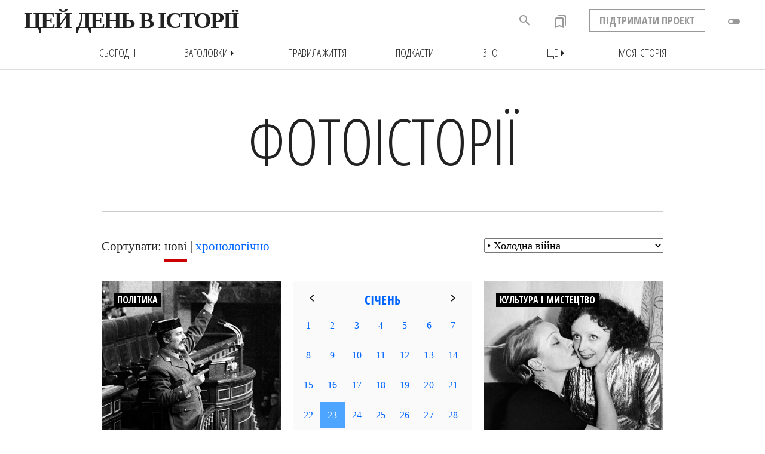

--- FILE ---
content_type: text/html; charset=WINDOWS-1251
request_url: https://www.jnsm.com.ua/cgi-bin/m/hp.pl?fi=CO
body_size: 15504
content:
<!DOCTYPE html>
<html xmlns="http://www.w3.org/1999/xhtml" lang="en" xml:lang="en" prefix="og: http://ogp.me/ns#" >
<head>
<meta http-equiv="Content-Type" content="text/html; charset=windows-1251" />
<meta name="viewport" content="width=device-width, initial-scale=1, maximum-scale=1, user-scalable=no">
<meta http-equiv="Content-Language" content="uk">
<title>Цей день в історії : Фотоісторії</title>
<meta name="description" content="Фотографії історичних подій, персоналій, рідкісні архівні фото і події, пов'язані з ними." />
<meta name="keywords" content=",  Фотоісторії, артефакти, історичні фото, архівні, архів, рідкісні фотографії, культові, культовий, історичний, рідкісний, фотографія, події історії, в історії, цей день в історії, Картинки з минулого, особистості, історичні постаті, найважливіші події, люди, століття, вік, подія, historical images, rare photos, this day, history, historical events, history, chronology, people, countries developement, timiline, politics, culture, leaders, хронологія подій, події, сьогодні, історія, історії, цей день в історії, історичні події, особистості, особистість, лідер, країна, країни, події, факти, facts, events, этот день в истории, фотоархив, исторические фотографии, фотография, артефакты, хронология событий, ежедневные события, люди, факты" />
<meta property="og:title" content="Фотоісторії" />
<meta property="og:type" content="website" />
<meta property="og:url" content="https://www.jnsm.com.ua/cgi-bin/m/hp.pl?fi=CO&ps=1" />
<meta property="og:image" content="https://www.jnsm.com.ua/images/hislogosimple.png" />
<meta property="og:site_name" content="Цей день в історії" />
<meta property="og:description" content="Фотографії історичних подій, персоналій, рідкісні архівні фото і події, пов'язані з ними."/>
<meta property="fb:admins" content="100001641073858" />
<html itemscope itemtype="https://schema.org/Article" />
<meta itemprop="name" content="Цей день в історії : Фотоісторії" />
<meta itemprop="description" content="Фотографії історичних подій, персоналій, рідкісні архівні фото і події, пов'язані з ними." />
<meta itemprop="image" content="https://www.jnsm.com.ua/images/hislogosimple.png" />
<meta itemprop="photo" content="https://www.jnsm.com.ua/images/hislogosimple.png" />
<meta itemprop="keywords" content=",  Фотоісторії, артефакти, історичні фото, архівні, архів, рідкісні фотографії, культові, культовий, історичний, рідкісний, фотографія, події історії, в історії, цей день в історії, Картинки з минулого, особистості, історичні постаті, найважливіші події, люди, століття, вік, подія, historical images, rare photos, this day, history, historical events, history, chronology, people, countries developement, timiline, politics, culture, leaders, хронологія подій, події, сьогодні, історія, історії, цей день в історії, історичні події, особистості, особистість, лідер, країна, країни, події, факти, facts, events, этот день в истории, фотоархив, исторические фотографии, фотография, артефакты, хронология событий, ежедневные события, люди, факты" />
<meta itemprop="about" content="Цей день в історії : Фотоісторії" />
<meta itemprop="author" content="Volodymyr Luk'yanyuk" />
<meta itemprop="copyrightHolder" content="Volodymyr Luk'yanyuk" />
<meta name="copyright" content="© 2001-03-22 Volodymyr Luk'yanyuk" />
<meta itemprop="creator" content="Volodymyr Luk'yanyuk" />
<meta itemprop="editor" content="Volodymyr Luk'yanyuk" />
<meta itemprop="dateCreated" content="2001-03-22" />
<meta itemprop="datePublished" content="2001-03-22" />
<meta http-equiv="last-modified" content="2026-01-23@16:48:14 GMT" />
<meta itemprop="dateModified" content="2026-01-23" />
<meta name="ROBOTS" content="INDEX,FOLLOW" />
<meta HTTP-EQUIV="revisit-after" content="1 days" />
<link rel="stylesheet" type="text/css" href="/include/myhistory.css" />

<link rel="stylesheet" type="text/css" href="/m/slide/jquery.pageslide.css" />
<link rel="stylesheet" type="text/css" href="/include/genericons.css">
<link rel="stylesheet" type="text/css" href="/include/zno.css">
<link rel='stylesheet prefetch' href='/include/PhotoSwipe/photoswipe.css'>
<link rel='stylesheet prefetch' href='/include/PhotoSwipe/default-skin/default-skin.css'>
<style>.my-gallery img,.my-gallery figcaption{display:none;}</style>
<link rel="alternate" type="application/rss+xml" title="Цей день в історії - щоденні події" href="https://www.jnsm.com.ua/newhistd.xml" />
<link rel="alternate" type="application/rss+xml" title="Цей день в історії - нові статті" href="https://www.jnsm.com.ua/newhis.xml" />
<link rel="stylesheet" href="/include/swiper/idangerous.swiper.css">
<link href="https://fonts.googleapis.com/icon?family=Material+Icons" rel="stylesheet">
<link href="https://fonts.googleapis.com/icon?family=Material+Icons+Outlined" rel="stylesheet">
<link rel="apple-touch-icon" sizes="180x180" href="/apple-touch-icon.png">
<link rel="icon" type="image/png" sizes="32x32" href="/favicon-32x32.png">
<link rel="icon" type="image/png" sizes="16x16" href="/favicon-16x16.png">
<link rel="manifest" href="/site.webmanifest">
<link rel="mask-icon" href="/safari-pinned-tab.svg" color="#5bbad5">
<meta name="msapplication-TileColor" content="#ffc40d">
<meta name="theme-color" content="#ffffff">
<link rel="canonical" href="https://www.jnsm.com.ua/cgi-bin/m/hp.pl?fi=CO&ps=1" />
<link rel="publisher" href="https://plus.google.com/113158407157227280807" />


<script type="text/javascript" src="/include/jquery/jquery.min.1.4.3.js"></script>
<script>
$(document).ready(function(){
	// hide #back-top first
	$("#back-top").hide();	
	// fade in #back-top
	$(function () {
		$(window).scroll(function () {
			if ($(this).scrollTop() > 1350) {
				$('#back-top').fadeIn();
			} else {
				$('#back-top').fadeOut();
			}
		});
		// scroll body to 0px on click
		$('#back-top a').click(function () {
			$('body,html').animate({
				scrollTop: 0
			}, 800);
			return false;
		});
		var $root = $('html, body');
		$('a[href^="#"]').click(function () {
		    $('html, body').animate({
		        scrollTop: $('[name="' + $.attr(this, 'href').substr(1) + '"]').offset().top - 100
		    }, 800);		
		    return false;
		});

	});
});
</script>
<script>window.onscroll = function() {myFunction()};function myFunction() {  var winScroll = document.body.scrollTop || document.documentElement.scrollTop;  var height = document.documentElement.scrollHeight - document.documentElement.clientHeight;  var scrolled = (winScroll / height) * 100;  document.getElementById("progressbar").style.width = scrolled + "%";  if (document.body.scrollTop > 98 || document.documentElement.scrollTop > 98) { $('.shapka_pr_cont').addClass("show");  } else { $('.shapka_pr_cont').removeClass("show");  }} $(window).scroll(function() { if ($(this).scrollTop() > 0){   $('header').addClass("sticky"); $('smlogo').addClass("show"); } else{ $('header').removeClass("sticky"); $('smlogo').removeClass("show"); } var BottomLimit = $(document).height() - $(window).height(); if ($(this).scrollTop() > 545 && $(this).scrollTop() < BottomLimit - 120){ $('static').addClass("stickyBanner"); } else{  $('static').removeClass("stickyBanner"); }	});</script>
</head>

<BODY MARGINWIDTH=0 MARGINHEIGHT=0 topmargin=0 leftmargin=0 rightmargin=0>
<script>(function(i,s,o,g,r,a,m){i['GoogleAnalyticsObject']=r;i[r]=i[r]||function(){  (i[r].q=i[r].q||[]).push(arguments)},i[r].l=1*new Date();a=s.createElement(o),  m=s.getElementsByTagName(o)[0];a.async=1;a.src=g;m.parentNode.insertBefore(a,m)  })(window,document,'script','//www.google-analytics.com/analytics.js','ga');  ga('create', 'UA-55466536-1', 'auto');  ga('send', 'pageview');</script><a name="backtotop"></a>
<div id="fb-root"></div>
<script>(function(d, s, id) {
  var js, fjs = d.getElementsByTagName(s)[0];
  if (d.getElementById(id)) return;
  js = d.createElement(s); js.id = id;
  js.src = "//connect.facebook.net/uk_UA/all.js#xfbml=1";
  fjs.parentNode.insertBefore(js, fjs);
}(document, 'script', 'facebook-jssdk'));</script>

<div id=header2><!--  -->


<div class=shapka_pr_cont><div class=shapka_pr_cont_in id=progressbar></div></div>
<div id=navbar class=navbarup>
<div id=navbarin>
	<div id=menuTop><span onclick="openNav()" class="material-icons">menu</span></div>
	<span onClick="location.href='/'"><img src="/images/hislogosimple.png" id=roundlogoprint></span>
	<span onClick="location.href='/'" class="logotext fll fwb pointer">ЦЕЙ ДЕНЬ В ІСТОРІЇ</span>
	<div id=toggle class="shapka2toggledown"><div onclick="addCssN();" class="material-icons" title="Нічний режим">toggle_off</div></div>
	<div id=status2></div>
	<div id=support class="ffosc flr fwb pointer" onclick="location.href='/m/support.shtml'">ПІДТРИМАТИ ПРОЕКТ</div>
	<div id=bookmarks onClick="location.href='/cgi-bin/m/myhistory.pl'" title="Закладки"><i class="material-icons-outlined">bookmarks</i><div id=counter></div></div>
	<div id=searchdiv1></div>
	<div id=back-search onclick="SEARCH_ON()" class="material-icons" title="Пошук по сайту"><span onclick="SEARCH_ON()" class="material-icons" title="Шукати в історії">search</span></div>

</div>
</div>
<div id=navbarsub class=navbarsubup>
	<div id=navbarsubin class=upc>
<a href=/m/t.shtml><div class=hd_sub_in_lt_in>сьогодні</div></a>
<div id=rrr><div onclick="menu_ON()" class="hd_sub_in_lt_zag pointer">Заголовки<div class="material-icons">arrow_right</div></div></div>
<div id=topmenu>
	<div class=topmenublock><div class=topmenulinktop>Хронологія</div><div onClick="location.href='javascript:document.menu20.submit();'" class=topmenulink>Античні часи</div><div onClick="location.href='javascript:document.menu21.submit();'" class=topmenulink>• Золотий вік</div><div onClick="location.href='javascript:document.menu22.submit();'" class=topmenulink>Середньовіччя</div><div onClick="location.href='javascript:document.menu23.submit();'" class=topmenulink>• Темні віки</div><div onClick="location.href='javascript:document.menu24.submit();'" class=topmenulink>• Високе Середньовіччя</div><div onClick="location.href='javascript:document.menu25.submit();'" class=topmenulink>• Пізнє Середньовіччя</div><div onClick="location.href='javascript:document.menu26.submit();'" class=topmenulink>Нова історія</div><div onClick="location.href='javascript:document.menu27.submit();'" class=topmenulink>Новітня історія</div><div onClick="location.href='javascript:document.menu28.submit();'" class=topmenulink>• Інтербелум</div><div onClick="location.href='javascript:document.menu29.submit();'" class=topmenulink>• Наш час</div></div>
	<div class=topmenublock><div class=topmenulinktop>Рубрики</div><div onClick="location.href='javascript:document.menu30.submit();'" class=topmenulink>Архітектура і будівництво</div><div onClick="location.href='javascript:document.menu31.submit();'" class=topmenulink>Війни</div><div onClick="location.href='javascript:document.menu32.submit();'" class=topmenulink>• Битви</div><div onClick="location.href='javascript:document.menu33.submit();'" class=topmenulink>• Столітня війна</div><div onClick="location.href='javascript:document.menu34.submit();'" class=topmenulink>• Війна троянд</div><div onClick="location.href='javascript:document.menu35.submit();'" class=topmenulink>• Перша світова</div><div onClick="location.href='javascript:document.menu36.submit();'" class=topmenulink>• Друга світова</div><div onClick="location.href='javascript:document.menu37.submit();'" class=topmenulink>Катастрофи</div><div onClick="location.href='javascript:document.menu38.submit();'" class=topmenulink>Кримінал</div><div onClick="location.href='javascript:document.menu39.submit();'" class=topmenulink>Культура і мистецтво</div></div>
	<div class=topmenublock><div class=topmenulinktop style="visibility:hidden">-</div><div onClick="location.href='javascript:document.menu40.submit();'" class=topmenulink>Людина і суспільство</div><div onClick="location.href='javascript:document.menu41.submit();'" class=topmenulink>• Жінки</div><div onClick="location.href='javascript:document.menu42.submit();'" class=topmenulink>Наука, освіта і техніка</div><div onClick="location.href='javascript:document.menu43.submit();'" class=topmenulink>• Авіація і космонавтика</div><div onClick="location.href='javascript:document.menu44.submit();'" class=topmenulink>Особистості</div><div onClick="location.href='javascript:document.menu45.submit();'" class=topmenulink>• Наполеон Бонапарт</div><div onClick="location.href='javascript:document.menu46.submit();'" class=topmenulink>Подорожі і відкриття</div><div onClick="location.href='javascript:document.menu47.submit();'" class=topmenulink>Політика</div><div onClick="location.href='javascript:document.menu48.submit();'" class=topmenulink>Релігія</div><div onClick="location.href='javascript:document.menu49.submit();'" class=topmenulink>Розваги і дозвілля</div><div onClick="location.href='javascript:document.menu410.submit();'" class=topmenulink>Спорт</div></div>
	<div class=topmenublock><div class=topmenulinktop>Регіони</div><div onClick="location.href='javascript:document.menu10.submit();'" class=topmenulink>Австралія</div><div onClick="location.href='javascript:document.menu11.submit();'" class=topmenulink>Азія</div><div onClick="location.href='javascript:document.menu12.submit();'" class=topmenulink>Америка</div><div onClick="location.href='javascript:document.menu13.submit();'" class=topmenulink>• Латинська Америка</div><div onClick="location.href='javascript:document.menu14.submit();'" class=topmenulink>Африка</div><div onClick="location.href='javascript:document.menu15.submit();'" class=topmenulink>Європа</div><div onClick="location.href='javascript:document.menu16.submit();'" class=topmenulink>• Україна</div></div>
	<div class=topmenubottom><span class=topmenulink onclick="location.href='/m/aall.shtml'">всі статті</span> • <span class="topmenulinknew red" onClick="location.href='/m/new.shtml'">нові статті</span> • <span class="topmenulinkpop green" onClick="location.href='/m/popweek.shtml'">популярні статті</span> • <span class=topmenulink onclick="location.href='/h/0920Q'">випадкова стаття</span></div>
</div>
<a href=/m/pz.shtml><div class=hd_sub_in_lt_in>Правила життя</div></a>
<a href=/cgi-bin/m/pd.pl><div class=hd_sub_in_lt_in>Подкасти</div></a>
<a href=/m/zno.shtml><div class=hd_sub_in_lt_in>ЗНО</div></a>
<div id=rrrshche><div onclick="menuShche_ON()" class="hd_sub_in_lt_zag pointer">Ще<div class="material-icons">arrow_right</div></div></div>
<div id=shche><div class=topmenublock><div onClick="location.href='javascript:document.menushche0.submit();'" class=topmenulink>Круглі дати</div><div onClick="location.href='javascript:document.menushche1.submit();'" class=topmenulink>Ви (не) знали</div><div onClick="location.href='javascript:document.menushche2.submit();'" class=topmenulink>Фотоісторії</div><div onClick="location.href='javascript:document.menushche3.submit();'" class=topmenulink>Карти</div><div onClick="location.href='javascript:document.menushche4.submit();'" class=topmenulink>Інфографіка</div><div onClick="location.href='javascript:document.menushche5.submit();'" class=topmenulink>Пряма мова</div><div onClick="location.href='javascript:document.menushche6.submit();'" class=topmenulink>Nota Bene</div></div></div>
<a href=/cgi-bin/m/myhistory.pl><div class=hd_sub_in_lt_in>Моя історія</div></a>
</div>
</div>
<div id=myNav class="overlay backlgrey w100"><div class="overlay-content w100 tac"><div id=menuOverlayed><DIV id=screen class=backlgrey><div class=emptyvw></div>
<iframe id=cldr src="/cgi-bin/m/mcal.pl?Month=&amp;Day=&amp;Year=" noresize="" noscrolling="" height="350" width="300" frameborder="0"></iframe>

<div id="searchdiv1">
<form name="Data1" action="/cgi-bin/m/ts.pl" method="POST" onsubmit="return check_login1(this)">
<input type="text" id="example1" class=fll name="Qry" value="" placeholder="Шукати в історії"></form>
<div id="searchsubmit" onclick="javascript:document.Data1.submit();"><span class="material-icons">search</span></div>
</div></DIV>

<DIV id=screen class=backlwhite><div id=midmenu class="fwb upc">
<div class=midmenu1>
<span onClick="location.href='/m/t.shtml'">Сьогодні</span><BR>
<span onClick="location.href='/cgi-bin/m/ah.pl'">Заголовки</span><BR>
<span onClick="location.href='/m/pz.shtml'">Правила життя</span><BR>
<span onClick="location.href='/h/FC/'">Ви (не) знали</span><BR>
</div>
<div class=midmenu21>
<span onClick="location.href='/cgi-bin/m/pd.pl'">Подкасти</span><BR>
<span onClick="location.href='/cgi-bin/m/rd.pl'">Круглі дати</span><BR>
</div>
<div class=midmenu22>
<span onClick="location.href='/m/maps.shtml'">Карти</span><BR>
<span onClick="location.href='/cgi-bin/m/nb.pl'">Нота бене</span><BR>
</div>
<div class=midmenu31>
<span onClick="location.href='/m/hphoto.shtml'">Фотоісторії</span><BR>
<span onClick="location.href='/cgi-bin/m/in.pl'">Інфографіка</span><BR>
</div><div class=midmenu32>
<span onClick="location.href='/cgi-bin/m/pm.pl'">Пряма мова</span><BR>
<span class=red onClick="location.href='/cgi-bin/m/myhistory.pl'">Моя історія</span>
</div>
</div></DIV>


<!-- Bottom Menu -->

<DIV id=screen class=backlgrey>
<div id=botmenu>
<div class=botmenu1><h4>Рубрики</h4><div onClick="location.href='javascript:document.menu4avi.submit();'" class=topmenulink>Авіація і космонавтика</div><div onClick="location.href='javascript:document.menu30.submit();'" class=topmenulink>Архітектура і будівництво</div><div onClick="location.href='javascript:document.menu31.submit();'" class=topmenulink>Битви і війни</div><div onClick="location.href='javascript:document.menu37.submit();'" class=topmenulink>Катастрофи</div><div onClick="location.href='javascript:document.menu38.submit();'" class=topmenulink>Кримінал</div><div onClick="location.href='javascript:document.menu39.submit();'" class=topmenulink>Культура і мистецтво</div><div onClick="location.href='javascript:document.menu40.submit();'" class=topmenulink>Людина і суспільство</div><div onClick="location.href='javascript:document.menu42.submit();'" class=topmenulink>Наука, освіта і техніка</div><div onClick="location.href='javascript:document.menu44.submit();'" class=topmenulink>Особистості</div><div onClick="location.href='javascript:document.menu46.submit();'" class=topmenulink>Подорожі і відкриття</div><div onClick="location.href='javascript:document.menu47.submit();'" class=topmenulink>Політика</div><div onClick="location.href='javascript:document.menu48.submit();'" class=topmenulink>Релігія</div><div onClick="location.href='javascript:document.menu49.submit();'" class=topmenulink>Розваги і дозвілля</div><div onClick="location.href='javascript:document.menu410.submit();'" class=topmenulink>Спорт</div><div onClick="location.href='javascript:document.menu4chudo.submit();'" class=topmenulink>Чудеса світу</div></div>
<div class=botmenu21><div><h4 class=topmenulink onclick="location.href='javascript:document.menu4ukr.submit();'">Україна</h4>
		<form class=botctform name=menu4ukr action=/cgi-bin/m/ts.pl method=POST><input type=hidden name=Qry value=Україна><input type=hidden name=f value=honly></form>
		<div onClick="location.href='javascript:document.menu50.submit();'" class=topmenulink>Княжа доба</div><div onClick="location.href='javascript:document.menu51.submit();'" class=topmenulink>Козацька доба</div><div onClick="location.href='javascript:document.menu52.submit();'" class=topmenulink>Українська революція</div><div onClick="location.href='javascript:document.menu53.submit();'" class=topmenulink>Україна радянська</div><div onClick="location.href='javascript:document.menu54.submit();'" class=topmenulink>Україна незалежна</div><div onClick="location.href='/m/zno.shtml'" class=topmenulink>ЗНО</div></div></div>
<div class=botmenu22><div><h4>Регіони</h4><div onClick="location.href='javascript:document.menu10.submit();'" class=topmenulink>Австралія</div><div onClick="location.href='javascript:document.menu11.submit();'" class=topmenulink>Азія</div><div onClick="location.href='javascript:document.menu12.submit();'" class=topmenulink>Америка</div><div onClick="location.href='javascript:document.menu1arct.submit();'" class=topmenulink><nobr>А(нта)рктика</nobr></div><div onClick="location.href='javascript:document.menu14.submit();'" class=topmenulink>Африка</div><div onClick="location.href='javascript:document.menu15.submit();'" class=topmenulink>Європа</div></div></div>
<div class=botmenu31><div><h4>Хронологія</h4><div onClick="location.href='javascript:document.menu20.submit();'" class=topmenulink>Античні часи</div><div onClick="location.href='javascript:document.menu23.submit();'" class=topmenulink>Темні віки</div><div onClick="location.href='javascript:document.menu24.submit();'" class=topmenulink>Високе Середньовіччя</div><div onClick="location.href='javascript:document.menu25.submit();'" class=topmenulink>Пізнє Середньовіччя</div><div onClick="location.href='javascript:document.menu26.submit();'" class=topmenulink>Нова історія</div><div onClick="location.href='javascript:document.menu27.submit();'" class=topmenulink>Новітня історія</div><div onClick="location.href='javascript:document.menu29.submit();'" class=topmenulink>Наш час</div></div></div>
<div class=botmenu32><div><h4>Індекси</h4><div onClick="location.href='/m/new.shtml'" class="topmenulink red">Нові статті</div><div onClick="location.href='/m/popweek.shtml'" class="topmenulink green">Популярні статті</div><div onClick="location.href='/m/aall.shtml'" class=topmenulink>Всі статті</div><div onClick="location.href='/m/atop.shtml'" class=topmenulink>Визначальні події</div><div onClick="location.href='javascript:document.menu64.submit();'" class=topmenulink>#Хештеги</div><div onClick="location.href='/a/'" class=topmenulink>Автори</div></div></div>
</div>
</DIV>
<div id=randomLink><span class="material-icons" onclick="location.href='/h/0920Q'">done</span></div>
</div></div></div><script>var prevScrollpos = window.pageYOffset;window.onscroll = function() {var currentScrollPos = window.pageYOffset;var winScroll = document.body.scrollTop || document.documentElement.scrollTop;var height = document.documentElement.scrollHeight - document.documentElement.clientHeight;var scrolled = (winScroll / height) * 100;var porih = 360;document.getElementById("progressbar").style.width = scrolled + "%";if (prevScrollpos > currentScrollPos) {$('#navbar').addClass("navbarup");$('#navbar').removeClass("navbardown");$('#navbarsub').addClass("navbarsubup");$('#navbarsub').removeClass("navbarsubdown");} else{if ($(this).scrollTop() > porih) {$('#navbar').addClass("navbardown");$('#navbar').removeClass("navbarup");$('#navbarsub').addClass("navbarsubdown");$('#navbarsub').removeClass("navbarsubup");}if (document.body.scrollTop > porih || document.documentElement.scrollTop > porih) {$('.shapka_pr_cont').addClass("show");} else {$('.shapka_pr_cont').removeClass("show");}}prevScrollpos = currentScrollPos;}</script>
	<div id=shapkasm>
		<CENTER><DIV id=tblmain_header>
		<span class=output_header_main0 onclick="location.href='/m/hphoto.shtml'" style="cursor:pointer"><span itemprop=headline>Фотоісторії</span></span>
		</DIV></CENTER>
	</div></div>


<!-- MAIN TABLE -->


<CENTER>

<!-- MAIN DATA -->


<!-- Головні події -->

<DIV id=tblmain_my><div class=p><div id=topnavlt2>Сортувати: <span class=rednumber>нові</span> | <span class=onclick onClick="javascript:document.SORTy.submit();">хронологічно</span></div><div id=topnavrt2><form action="/cgi-bin/m/hp.pl" method=POST><select name=fi size=1 id=category_list_menu onchange="this.form.submit()"><option value="" style="color:#007dff;">Весь фотоархів</option><option value="SO">Людина і суспільство<option value="LI">Особистості<option value="WAR">Війни<option value="PO">Політика<option value="CU">Культура і мистецтво<option value="EN">Розваги і дозвілля<option value="CR">Кримінал<option value="UA">&#8226; Україна<option value="DI">Катастрофи<option value="SC">Наука і техніка<option value="SP">Спорт<option value="WAR2">&#8226; Друга світова війна<option value="RE">Релігія<option value="NH">Нова історія<option value="NN">Новітня історія<option value="IN">&#8226; Інтербелум<option value="CO" selected>&#8226; Холодна війна<option value="OD">&#8226; Наш час<option value="WAR1">&#8226; Перша світова війна<option value="AME">Америка<option value="LAM">&#8226; Латинська Америка<option value="EUR">Європа<option value="ASI">Азія<option value="AFR">Африка<option value="AUS">Австралія</select></form>
</div></div></DIV><div class=empty></div>

<DIV id=tblmain_my><div class=p><span itemprop="articleBody">

<div id=imblkFV0><div id=imblk0 class="lh135 clrwt fll pointer">	<div style="background: url(/ures/img/hphoto/F23_sm.jpg) no-repeat center center;background-size:cover;" id=imblkimg0></div>	<div class=imblktxtup>		<span class="hpbg badge fll ffosc upc clrwt pointer fwb lh100 m200020 fs16"><form name=CAT106533 action=/cgi-bin/m/hp.pl method=POST><input type=hidden name=fi value=PO><input type=hidden name=s value=y></form><a href="javascript:document.CAT106533.submit();">Політика</a> </span>	</div>	<div class=imblktxt onClick="location.href='/h/HP170/'">		<div class=imblktxtttl><h3>Переворот 23-F</h3></div>		<div class=imblktxtdate>23 лютого 1981</div><div class=countblck title="3909"><div class="genericon genericon-show"></div>3909</div>	</div>	<a href=/h/HP170/><div id=imblk0over></div></a></div></div>

<div id=imblk1 class="fll backlgrey"><iframe class=calendarframe src="/cgi-bin/m/mcal.pl?Month=&Day=" noresize noscrolling height=250 width=250 frameborder=0 border=0></iframe></div>

<div id=imblkFV1><div id=imblk2 class="lh135 clrwt fll pointer">	<div style="background: url(/ures/img/hphoto/DietrichPiaf_sm.jpg) no-repeat center center;background-size:cover;" id=imblkimg2></div>	<div class=imblktxtup>		<span class="hpbg badge fll ffosc upc clrwt pointer fwb lh100 m200020 fs16"><form name=CAT41750 action=/cgi-bin/m/hp.pl method=POST><input type=hidden name=fi value=CU><input type=hidden name=s value=y></form><a href="javascript:document.CAT41750.submit();">Культура і мистецтво</a> </span>	</div>	<div class=imblktxt onClick="location.href='/h/HP164/'">		<div class=imblktxtttl><h3>Марлен Дітріх і Едіт Піаф</h3></div>		<div class=imblktxtdate>Жовтень 1947</div><div class=countblck title="10476"><div class="genericon genericon-show"></div>10476</div>	</div>	<a href=/h/HP164/><div id=imblk0over></div></a></div></div>

<div id=imblkFV2><div id=imblk3 class="lh135 clrwt fll pointer">	<div style="background: url(/ures/img/hphoto/MonroeMiller_sm.jpg) no-repeat center center;background-size:cover;" id=imblkimg3></div>	<div class=imblktxtup>		<span class="hpbg badge fll ffosc upc clrwt pointer fwb lh100 m200020 fs16"><form name=CAT4640 action=/cgi-bin/m/hp.pl method=POST><input type=hidden name=fi value=CU><input type=hidden name=s value=y></form><a href="javascript:document.CAT4640.submit();">Культура і мистецтво</a> </span>	</div>	<div class=imblktxt onClick="location.href='/h/HP163/'">		<div class=imblktxtttl><h3>Артур Міллер і Мерилін Монро</h3></div>		<div class=imblktxtdate>1 липня 1956</div><div class=countblck title="4829"><div class="genericon genericon-show"></div>4829</div>	</div>	<a href=/h/HP163/><div id=imblk0over></div></a></div></div>

<div id=imblkFV3><div id=imblk4 class="lh135 clrwt fll pointer">	<div style="background: url(/ures/img/hphoto/BaoTrai_sm.jpg) no-repeat center center;background-size:cover;" id=imblkimg4></div>	<div class=imblktxtup>		<span class="hpbg badge fll ffosc upc clrwt pointer fwb lh100 m200020 fs16"><form name=CAT02527 action=/cgi-bin/m/hp.pl method=POST><input type=hidden name=fi value=WAR><input type=hidden name=s value=y></form><a href="javascript:document.CAT02527.submit();">Війни</a> </span>	</div>	<div class=imblktxt onClick="location.href='/h/HP162/'">		<div class=imblktxtttl><h3>Переховування від обстрілу</h3></div>		<div class=imblktxtdate>1 січня 1966</div><div class=countblck title="10145"><div class="genericon genericon-show"></div>10145</div>	</div>	<a href=/h/HP162/><div id=imblk0over></div></a></div></div>

<div id=imblkFV4><div id=imblk5 onClick="location.href='/h/HP161/'" class="lh135 fll pointer">	<div style="background: url(/ures/img/hphoto/Willy_Brandt_1970_sm.jpg) no-repeat center center;background-size:cover;" id=imblkimg5></div>	<div class=imblktxtup5>		<span class="hpbg badge fll ffosc upc clrwt pointer fwb lh100 m200020 fs16"><form name=CAT99742 action=/cgi-bin/m/hp.pl method=POST><input type=hidden name=fi value=LI><input type=hidden name=s value=y></form><a href="javascript:document.CAT99742.submit();">Особистості</a> </span>	</div>	<div class=imblktxt5>		<a href=/h/HP161/><div class=imblktxtttl5><h3>Канцлер на колінах</h3></div></a>		<div class=imblktxtdate5>7 грудня 1970</div><div class=countblck title="4587"><div class="genericon genericon-show"></div>4587</div>	</div></div></div>

<div id=imblkFV5><div id=imblk6 class="lh135 clrwt fll pointer">	<div style="background: url(/ures/img/hphoto/Mao_Zedong_1976_sm.jpg) no-repeat center center;background-size:cover;" id=imblkimg6></div>	<div class=imblktxtup>		<span class="hpbg badge fll ffosc upc clrwt pointer fwb lh100 m200020 fs16"><form name=CAT99981 action=/cgi-bin/m/hp.pl method=POST><input type=hidden name=fi value=LI><input type=hidden name=s value=y></form><a href="javascript:document.CAT99981.submit();">Особистості</a> </span>	</div>	<div class=imblktxt onClick="location.href='/h/HP160/'">		<div class=imblktxtttl><h3>Мао Цзедун і Зульфікар Алі Бхутто</h3></div>		<div class=imblktxtdate>27 травня 1976</div><div class=countblck title="2913"><div class="genericon genericon-show"></div>2913</div>	</div>	<a href=/h/HP160/><div id=imblk0over></div></a></div></div>

<div id=imblkFV6><div id=imblk0 class="lh135 clrwt fll pointer">	<div style="background: url(/ures/img/hphoto/OsamaFamily_sm.jpg) no-repeat center center;background-size:cover;" id=imblkimg0></div>	<div class=imblktxtup>		<span class="hpbg badge fll ffosc upc clrwt pointer fwb lh100 m200020 fs16"><form name=CAT91698 action=/cgi-bin/m/hp.pl method=POST><input type=hidden name=fi value=LI><input type=hidden name=s value=y></form><a href="javascript:document.CAT91698.submit();">Особистості</a> </span>	</div>	<div class=imblktxt onClick="location.href='/h/HP158/'">		<div class=imblktxtttl><h3>Усама бен Ладен з сім'єю</h3></div>		<div class=imblktxtdate>1971</div><div class=countblck title="3273"><div class="genericon genericon-show"></div>3273</div>	</div>	<a href=/h/HP158/><div id=imblk0over></div></a></div></div>

<div id=imblkFV7><div id=imblk1 class="lh135 clrwt fll pointer">	<div style="background: url(/ures/img/hphoto/Lennon_Chapman_sm.jpg) no-repeat center center;background-size:cover;" id=imblkimg1></div>	<div class=imblktxtup>		<span class="hpbg badge fll ffosc upc clrwt pointer fwb lh100 m200020 fs16"><form name=CAT93113 action=/cgi-bin/m/hp.pl method=POST><input type=hidden name=fi value=LI><input type=hidden name=s value=y></form><a href="javascript:document.CAT93113.submit();">Особистості</a> </span>	</div>	<div class=imblktxt onClick="location.href='/h/HP155/'">		<div class=imblktxtttl><h3>Леннон дає автограф своєму убивці</h3></div>		<div class=imblktxtdate>8 грудня 1980</div><div class=countblck title="4495"><div class="genericon genericon-show"></div>4495</div>	</div>	<a href=/h/HP155/><div id=imblk0over></div></a></div></div>

<div id=imblkFV8><div id=imblk2 class="lh135 clrwt fll pointer">	<div style="background: url(/ures/img/hphoto/David_Kunst_Earthwalker_sm.jpg) no-repeat center center;background-size:cover;" id=imblkimg2></div>	<div class=imblktxtup>		<span class="hpbg badge fll ffosc upc clrwt pointer fwb lh100 m200020 fs16"><form name=CAT52144 action=/cgi-bin/m/hp.pl method=POST><input type=hidden name=fi value=SO><input type=hidden name=s value=y></form><a href="javascript:document.CAT52144.submit();">Людина і суспільство</a> </span>	</div>	<div class=imblktxt onClick="location.href='/h/HP154/'">		<div class=imblktxtttl><h3>Перша кругосвітня піша подорож</h3></div>		<div class=imblktxtdate>Січень 1972</div><div class=countblck title="4679"><div class="genericon genericon-show"></div>4679</div>	</div>	<a href=/h/HP154/><div id=imblk0over></div></a></div></div>

<div id=imblkFV9><div id=imblk3 class="lh135 clrwt fll pointer">	<div style="background: url(/ures/img/hphoto/Necklacing_sm.jpg) no-repeat center center;background-size:cover;" id=imblkimg3></div>	<div class=imblktxtup>		<span class="hpbg badge fll ffosc upc clrwt pointer fwb lh100 m200020 fs16"><form name=CAT53847 action=/cgi-bin/m/hp.pl method=POST><input type=hidden name=fi value=SO><input type=hidden name=s value=y></form><a href="javascript:document.CAT53847.submit();">Людина і суспільство</a> </span>	</div>	<div class=imblktxt onClick="location.href='/h/HP153/'">		<div class=imblktxtttl><h3>Задушення вогнем</h3></div>		<div class=imblktxtdate>Близько 1985</div><div class=countblck title="6486"><div class="genericon genericon-show"></div>6486</div>	</div>	<a href=/h/HP153/><div id=imblk0over></div></a></div></div>

<div id=imblkFV10><div id=imblk4 class="lh135 clrwt fll pointer">	<div style="background: url(/ures/img/hphoto/Khmer_Rouge_Marriage_1976_sm.jpg) no-repeat center center;background-size:cover;" id=imblkimg4></div>	<div class=imblktxtup>		<span class="hpbg badge fll ffosc upc clrwt pointer fwb lh100 m200020 fs16"><form name=CAT56232 action=/cgi-bin/m/hp.pl method=POST><input type=hidden name=fi value=SO><input type=hidden name=s value=y></form><a href="javascript:document.CAT56232.submit();">Людина і суспільство</a> </span>	</div>	<div class=imblktxt onClick="location.href='/h/HP150/'">		<div class=imblktxtttl><h3>Примусове одруження</h3></div>		<div class=imblktxtdate>Близько 1976</div><div class=countblck title="4365"><div class="genericon genericon-show"></div>4365</div>	</div>	<a href=/h/HP150/><div id=imblk0over></div></a></div></div>

<div id=imblkFV11><div id=imblk5 onClick="location.href='/h/HP139/'" class="lh135 fll pointer">	<div style="background: url(/ures/img/hphoto/Terror_of_War_sm.jpg) no-repeat center center;background-size:cover;" id=imblkimg5></div>	<div class=imblktxtup5>		<span class="hpbg badge fll ffosc upc clrwt pointer fwb lh100 m200020 fs16"><form name=CAT01166 action=/cgi-bin/m/hp.pl method=POST><input type=hidden name=fi value=WAR><input type=hidden name=s value=y></form><a href="javascript:document.CAT01166.submit();">Війни</a> </span>	</div>	<div class=imblktxt5>		<a href=/h/HP139/><div class=imblktxtttl5><h3>«Жах війни» або «Напалм у В'єтнамі»</h3></div></a>		<div class=imblktxtdate5>8 червня 1972</div><div class=countblck title="5444"><div class="genericon genericon-show"></div>5444</div>	</div></div></div>

<div id=imblkFV12><div id=imblk6 class="lh135 clrwt fll pointer">	<div style="background: url(/ures/img/hphoto/Jobs_Wozniak_sm.jpg) no-repeat center center;background-size:cover;" id=imblkimg6></div>	<div class=imblktxtup>		<span class="hpbg badge fll ffosc upc clrwt pointer fwb lh100 m200020 fs16"><form name=CAT93682 action=/cgi-bin/m/hp.pl method=POST><input type=hidden name=fi value=LI><input type=hidden name=s value=y></form><a href="javascript:document.CAT93682.submit();">Особистості</a> </span>	</div>	<div class=imblktxt onClick="location.href='/h/HP138/'">		<div class=imblktxtttl><h3>Стів Джобс і Стів Возняк</h3></div>		<div class=imblktxtdate>Близько 1975</div><div class=countblck title="3013"><div class="genericon genericon-show"></div>3013</div>	</div>	<a href=/h/HP138/><div id=imblk0over></div></a></div></div>

<div id=imblkFV13><div id=imblk0 class="lh135 clrwt fll pointer">	<div style="background: url(/ures/img/hphoto/Mao_Stalin_sm.jpg) no-repeat center center;background-size:cover;" id=imblkimg0></div>	<div class=imblktxtup>		<span class="hpbg badge fll ffosc upc clrwt pointer fwb lh100 m200020 fs16"><form name=CAT9980 action=/cgi-bin/m/hp.pl method=POST><input type=hidden name=fi value=LI><input type=hidden name=s value=y></form><a href="javascript:document.CAT9980.submit();">Особистості</a> </span>	</div>	<div class=imblktxt onClick="location.href='/h/HP137/'">		<div class=imblktxtttl><h3>Мао і Сталін в Москві</h3></div>		<div class=imblktxtdate>21 грудня 1949</div><div class=countblck title="3959"><div class="genericon genericon-show"></div>3959</div>	</div>	<a href=/h/HP137/><div id=imblk0over></div></a></div></div>

<div id=imblkFV14><div id=imblk1 class="lh135 clrwt fll pointer">	<div style="background: url(/ures/img/hphoto/Chapman_Goresh_Lennon_sm.jpg) no-repeat center center;background-size:cover;" id=imblkimg1></div>	<div class=imblktxtup>		<span class="hpbg badge fll ffosc upc clrwt pointer fwb lh100 m200020 fs16"><form name=CAT99508 action=/cgi-bin/m/hp.pl method=POST><input type=hidden name=fi value=LI><input type=hidden name=s value=y></form><a href="javascript:document.CAT99508.submit();">Особистості</a> </span>	</div>	<div class=imblktxt onClick="location.href='/h/HP131/'">		<div class=imblktxtttl><h3>Останнє фото Джона Леннона</h3></div>		<div class=imblktxtdate>8 грудня 1980</div><div class=countblck title="7045"><div class="genericon genericon-show"></div>7045</div>	</div>	<a href=/h/HP131/><div id=imblk0over></div></a></div></div>

<div id=imblkFV15><div id=imblk2 class="lh135 clrwt fll pointer">	<div style="background: url(/ures/img/hphoto/Berlin_1948_sm.jpg) no-repeat center center;background-size:cover;" id=imblkimg2></div>	<div class=imblktxtup>		<span class="hpbg badge fll ffosc upc clrwt pointer fwb lh100 m200020 fs16"><form name=CAT102547 action=/cgi-bin/m/hp.pl method=POST><input type=hidden name=fi value=PO><input type=hidden name=s value=y></form><a href="javascript:document.CAT102547.submit();">Політика</a> </span>	</div>	<div class=imblktxt onClick="location.href='/h/HP130/'">		<div class=imblktxtttl><h3>Блокада Західного Берліну</h3></div>		<div class=imblktxtdate>1948</div><div class=countblck title="3138"><div class="genericon genericon-show"></div>3138</div>	</div>	<a href=/h/HP130/><div id=imblk0over></div></a></div></div>

<div id=imblkFV16><div id=imblk3 class="lh135 clrwt fll pointer">	<div style="background: url(/ures/img/hphoto/FreeBorsht_sm.jpg) no-repeat center center;background-size:cover;" id=imblkimg3></div>	<div class=imblktxtup>		<span class="hpbg badge fll ffosc upc clrwt pointer fwb lh100 m200020 fs16"><form name=CAT94453 action=/cgi-bin/m/hp.pl method=POST><input type=hidden name=fi value=LI><input type=hidden name=s value=y></form><a href="javascript:document.CAT94453.submit();">Особистості</a> </span>	</div>	<div class=imblktxt onClick="location.href='/h/HP128/'">		<div class=imblktxtttl><h3>Безкоштовний борщ</h3></div>		<div class=imblktxtdate>5 березня 1953</div><div class=countblck title="12503"><div class="genericon genericon-show"></div>12503</div>	</div>	<a href=/h/HP128/><div id=imblk0over></div></a></div></div>

<div id=imblkFV17><div id=imblk4 class="lh135 clrwt fll pointer">	<div style="background: url(/ures/img/hphoto/Castro_Gagarin_sm.jpg) no-repeat center center;background-size:cover;" id=imblkimg4></div>	<div class=imblktxtup>		<span class="hpbg badge fll ffosc upc clrwt pointer fwb lh100 m200020 fs16"><form name=CAT96659 action=/cgi-bin/m/hp.pl method=POST><input type=hidden name=fi value=LI><input type=hidden name=s value=y></form><a href="javascript:document.CAT96659.submit();">Особистості</a> </span>	</div>	<div class=imblktxt onClick="location.href='/h/HP126/'">		<div class=imblktxtttl><h3>Фідель Кастро і Юрій Гагарін</h3></div>		<div class=imblktxtdate>Липень 1961</div><div class=countblck title="2403"><div class="genericon genericon-show"></div>2403</div>	</div>	<a href=/h/HP126/><div id=imblk0over></div></a></div></div>

<div id=imblkFV18><div id=imblk5 onClick="location.href='/h/HP121/'" class="lh135 fll pointer">	<div style="background: url(/ures/img/hphoto/Hillary_Norgay_2_sm.jpg) no-repeat center center;background-size:cover;" id=imblkimg5></div>	<div class=imblktxtup5>		<span class="hpbg badge fll ffosc upc clrwt pointer fwb lh100 m200020 fs16"><form name=CAT138951 action=/cgi-bin/m/hp.pl method=POST><input type=hidden name=fi value=SP><input type=hidden name=s value=y></form><a href="javascript:document.CAT138951.submit();">Спорт</a> </span>	</div>	<div class=imblktxt5>		<a href=/h/HP121/><div class=imblktxtttl5><h3>Едмунд Хілларі і Тенциг Норгей на Евересті</h3></div></a>		<div class=imblktxtdate5>28 травня 1953</div><div class=countblck title="4993"><div class="genericon genericon-show"></div>4993</div>	</div></div></div>

<div id=imblkFV19><div id=imblk6 class="lh135 clrwt fll pointer">	<div style="background: url(/ures/img/hphoto/Churyumov_Gerasimenko_sm.jpg) no-repeat center center;background-size:cover;" id=imblkimg6></div>	<div class=imblktxtup>		<span class="hpbg badge fll ffosc upc clrwt pointer fwb lh100 m200020 fs16"><form name=CAT71933 action=/cgi-bin/m/hp.pl method=POST><input type=hidden name=fi value=SC><input type=hidden name=s value=y></form><a href="javascript:document.CAT71933.submit();">Наука і техніка</a> </span>	</div>	<div class=imblktxt onClick="location.href='/h/HP120/'">		<div class=imblktxtttl><h3>Світлана Герасименко і Клим Чурюмов</h3></div>		<div class=imblktxtdate>1975</div><div class=countblck title="2610"><div class="genericon genericon-show"></div>2610</div>	</div>	<a href=/h/HP120/><div id=imblk0over></div></a></div></div>

<div id=imblkFV20><div id=imblk0 class="lh135 clrwt fll pointer">	<div style="background: url(/ures/img/hphoto/Komarov_Death_sm.jpg) no-repeat center center;background-size:cover;" id=imblkimg0></div>	<div class=imblktxtup>		<span class="hpbg badge fll ffosc upc clrwt pointer fwb lh100 m200020 fs16"><form name=CAT77013 action=/cgi-bin/m/hp.pl method=POST><input type=hidden name=fi value=SC><input type=hidden name=s value=y></form><a href="javascript:document.CAT77013.submit();">Наука і техніка</a> </span>	</div>	<div class=imblktxt onClick="location.href='/h/HP112/'">		<div class=imblktxtttl><h3>Загибель космонавта Володимира Комарова</h3></div>		<div class=imblktxtdate>25 квітня 1967</div><div class=countblck title="7001"><div class="genericon genericon-show"></div>7001</div>	</div>	<a href=/h/HP112/><div id=imblk0over></div></a></div></div>

<div id=imblkFV21><div id=imblk1 class="lh135 clrwt fll pointer">	<div style="background: url(/ures/img/hphoto/Hagen_H_sm.jpg) no-repeat center center;background-size:cover;" id=imblkimg1></div>	<div class=imblktxtup>		<span class="hpbg badge fll ffosc upc clrwt pointer fwb lh100 m200020 fs16"><form name=CAT57549 action=/cgi-bin/m/hp.pl method=POST><input type=hidden name=fi value=SO><input type=hidden name=s value=y></form><a href="javascript:document.CAT57549.submit();">Людина і суспільство</a> </span>	</div>	<div class=imblktxt onClick="location.href='/h/HP111/'">		<div class=imblktxtttl><h3>Швеція перейшла на правосторонній рух</h3></div>		<div class=imblktxtdate>3 вересня 1967</div><div class=countblck title="14402"><div class="genericon genericon-show"></div>14402</div>	</div>	<a href=/h/HP111/><div id=imblk0over></div></a></div></div>

<div id=imblkFV22><div id=imblk2 class="lh135 clrwt fll pointer">	<div style="background: url(/ures/img/hphoto/John_Glenn_Friendship_sm.jpg) no-repeat center center;background-size:cover;" id=imblkimg2></div>	<div class=imblktxtup>		<span class="hpbg badge fll ffosc upc clrwt pointer fwb lh100 m200020 fs16"><form name=CAT7624 action=/cgi-bin/m/hp.pl method=POST><input type=hidden name=fi value=SC><input type=hidden name=s value=y></form><a href="javascript:document.CAT7624.submit();">Наука і техніка</a> </span>	</div>	<div class=imblktxt onClick="location.href='/h/HP105/'">		<div class=imblktxtttl><h3>Джон Глен сідає у «Френдшип»</h3></div>		<div class=imblktxtdate>20 лютого 1962</div><div class=countblck title="12601"><div class="genericon genericon-show"></div>12601</div>	</div>	<a href=/h/HP105/><div id=imblk0over></div></a></div></div>

<div id=imblkFV23><div id=imblk3 class="lh135 clrwt fll pointer">	<div style="background: url(/ures/img/hphoto/Afgan_Girl_Sharbat_Gula_sm.jpg) no-repeat center center;background-size:cover;" id=imblkimg3></div>	<div class=imblktxtup>		<span class="hpbg badge fll ffosc upc clrwt pointer fwb lh100 m200020 fs16"><form name=CAT52932 action=/cgi-bin/m/hp.pl method=POST><input type=hidden name=fi value=SO><input type=hidden name=s value=y></form><a href="javascript:document.CAT52932.submit();">Людина і суспільство</a> </span>	</div>	<div class=imblktxt onClick="location.href='/h/HP104/'">		<div class=imblktxtttl><h3>Афганська мадонна</h3></div>		<div class=imblktxtdate>1984</div><div class=countblck title="11839"><div class="genericon genericon-show"></div>11839</div>	</div>	<a href=/h/HP104/><div id=imblk0over></div></a></div></div>

<div id=imblkFV24><div id=imblk4 class="lh135 clrwt fll pointer">	<div style="background: url(/ures/img/hphoto/Prague_1968_sm.jpg) no-repeat center center;background-size:cover;" id=imblkimg4></div>	<div class=imblktxtup>		<span class="hpbg badge fll ffosc upc clrwt pointer fwb lh100 m200020 fs16"><form name=CAT51085 action=/cgi-bin/m/hp.pl method=POST><input type=hidden name=fi value=SO><input type=hidden name=s value=y></form><a href="javascript:document.CAT51085.submit();">Людина і суспільство</a> </span>	</div>	<div class=imblktxt onClick="location.href='/h/HP103/'">		<div class=imblktxtttl><h3>Придушення «Празької весни»</h3></div>		<div class=imblktxtdate>Серпень 1968</div><div class=countblck title="3560"><div class="genericon genericon-show"></div>3560</div>	</div>	<a href=/h/HP103/><div id=imblk0over></div></a></div></div>

<div id=imblkFV25><div id=imblk5 onClick="location.href='/h/HP102/'" class="lh135 fll pointer">	<div style="background: url(/ures/img/hphoto/Thich_Quang_Duc_sm.jpg) no-repeat center center;background-size:cover;" id=imblkimg5></div>	<div class=imblktxtup5>		<span class="hpbg badge fll ffosc upc clrwt pointer fwb lh100 m200020 fs16"><form name=CAT07327 action=/cgi-bin/m/hp.pl method=POST><input type=hidden name=fi value=WAR><input type=hidden name=s value=y></form><a href="javascript:document.CAT07327.submit();">Війни</a> </span>	</div>	<div class=imblktxt5>		<a href=/h/HP102/><div class=imblktxtttl5><h3>Самоспалення буддистського монаха</h3></div></a>		<div class=imblktxtdate5>11 червня 1963</div><div class=countblck title="4415"><div class="genericon genericon-show"></div>4415</div>	</div></div></div>

<div id=imblkFV26><div id=imblk6 class="lh135 clrwt fll pointer">	<div style="background: url(/ures/img/hphoto/Salvador_Aliende_sm.jpg) no-repeat center center;background-size:cover;" id=imblkimg6></div>	<div class=imblktxtup>		<span class="hpbg badge fll ffosc upc clrwt pointer fwb lh100 m200020 fs16"><form name=CAT107438 action=/cgi-bin/m/hp.pl method=POST><input type=hidden name=fi value=PO><input type=hidden name=s value=y></form><a href="javascript:document.CAT107438.submit();">Політика</a> </span>	</div>	<div class=imblktxt onClick="location.href='/h/HP101/'">		<div class=imblktxtttl><h3>Сальвадор Альєнде в палаці Ла Монеда</h3></div>		<div class=imblktxtdate>11 вересня 1973</div><div class=countblck title="2946"><div class="genericon genericon-show"></div>2946</div>	</div>	<a href=/h/HP101/><div id=imblk0over></div></a></div></div>

<div id=imblkFV27><div id=imblk0 class="lh135 clrwt fll pointer">	<div style="background: url(/ures/img/hphoto/Binh_Dinh_sm.jpg) no-repeat center center;background-size:cover;" id=imblkimg0></div>	<div class=imblktxtup>		<span class="hpbg badge fll ffosc upc clrwt pointer fwb lh100 m200020 fs16"><form name=CAT06928 action=/cgi-bin/m/hp.pl method=POST><input type=hidden name=fi value=WAR><input type=hidden name=s value=y></form><a href="javascript:document.CAT06928.submit();">Війни</a> </span>	</div>	<div class=imblktxt onClick="location.href='/h/HP100/'">		<div class=imblktxtttl><h3>Втеча від бомбардування</h3></div>		<div class=imblktxtdate>Вересень 1965</div><div class=countblck title="3317"><div class="genericon genericon-show"></div>3317</div>	</div>	<a href=/h/HP100/><div id=imblk0over></div></a></div></div>

<div id=imblkFV28><div id=imblk1 class="lh135 clrwt fll pointer">	<div style="background: url(/ures/img/hphoto/Saigon_Nguyen_sm.jpg) no-repeat center center;background-size:cover;" id=imblkimg1></div>	<div class=imblktxtup>		<span class="hpbg badge fll ffosc upc clrwt pointer fwb lh100 m200020 fs16"><form name=CAT08647 action=/cgi-bin/m/hp.pl method=POST><input type=hidden name=fi value=WAR><input type=hidden name=s value=y></form><a href="javascript:document.CAT08647.submit();">Війни</a> </span>	</div>	<div class=imblktxt onClick="location.href='/h/HP86/'">		<div class=imblktxtttl><h3>Страта в Сайгоні</h3></div>		<div class=imblktxtdate>1 лютого 1968</div><div class=countblck title="4105"><div class="genericon genericon-show"></div>4105</div>	</div>	<a href=/h/HP86/><div id=imblk0over></div></a></div></div>

<div id=imblkFV29><div id=imblk2 class="lh135 clrwt fll pointer">	<div style="background: url(/ures/img/hphoto/Ham_sm.jpg) no-repeat center center;background-size:cover;" id=imblkimg2></div>	<div class=imblktxtup>		<span class="hpbg badge fll ffosc upc clrwt pointer fwb lh100 m200020 fs16"><form name=CAT73350 action=/cgi-bin/m/hp.pl method=POST><input type=hidden name=fi value=SC><input type=hidden name=s value=y></form><a href="javascript:document.CAT73350.submit();">Наука і техніка</a> </span>	</div>	<div class=imblktxt onClick="location.href='/h/HP85/'">		<div class=imblktxtttl><h3>Астронавт Хем</h3></div>		<div class=imblktxtdate>Січень 1961</div><div class=countblck title="2620"><div class="genericon genericon-show"></div>2620</div>	</div>	<a href=/h/HP85/><div id=imblk0over></div></a></div></div>

<div id=imblkFV30><div id=imblk3 class="lh135 clrwt fll pointer">	<div style="background: url(/ures/img/hphoto/Aldrin_Buzz_sm.jpg) no-repeat center center;background-size:cover;" id=imblkimg3></div>	<div class=imblktxtup>		<span class="hpbg badge fll ffosc upc clrwt pointer fwb lh100 m200020 fs16"><form name=CAT79864 action=/cgi-bin/m/hp.pl method=POST><input type=hidden name=fi value=SC><input type=hidden name=s value=y></form><a href="javascript:document.CAT79864.submit();">Наука і техніка</a> </span>	</div>	<div class=imblktxt onClick="location.href='/h/HP78/'">		<div class=imblktxtttl><h3>Юджин Олдрін на Місяці</h3></div>		<div class=imblktxtdate>20 липня 1969</div><div class=countblck title="2139"><div class="genericon genericon-show"></div>2139</div>	</div>	<a href=/h/HP78/><div id=imblk0over></div></a></div></div>

<div id=imblkFV31><div id=imblk4 class="lh135 clrwt fll pointer">	<div style="background: url(/ures/img/hphoto/Kennedy_Clinton_sm.jpg) no-repeat center center;background-size:cover;" id=imblkimg4></div>	<div class=imblktxtup>		<span class="hpbg badge fll ffosc upc clrwt pointer fwb lh100 m200020 fs16"><form name=CAT92944 action=/cgi-bin/m/hp.pl method=POST><input type=hidden name=fi value=LI><input type=hidden name=s value=y></form><a href="javascript:document.CAT92944.submit();">Особистості</a> </span>	</div>	<div class=imblktxt onClick="location.href='/h/HP75/'">		<div class=imblktxtttl><h3>Кеннеді і Клінтон</h3></div>		<div class=imblktxtdate>24 липня 1963</div><div class=countblck title="2240"><div class="genericon genericon-show"></div>2240</div>	</div>	<a href=/h/HP75/><div id=imblk0over></div></a></div></div>

<div id=imblkFV32><div id=imblk5 onClick="location.href='/h/HP73/'" class="lh135 fll pointer">	<div style="background: url(/ures/img/hphoto/Robin_Williams_1974_sm.jpg) no-repeat center center;background-size:cover;" id=imblkimg5></div>	<div class=imblktxtup5>		<span class="hpbg badge fll ffosc upc clrwt pointer fwb lh100 m200020 fs16"><form name=CAT98863 action=/cgi-bin/m/hp.pl method=POST><input type=hidden name=fi value=LI><input type=hidden name=s value=y></form><a href="javascript:document.CAT98863.submit();">Особистості</a> </span>	</div>	<div class=imblktxt5>		<a href=/h/HP73/><div class=imblktxtttl5><h3>Невідомий Робін Вільямс</h3></div></a>		<div class=imblktxtdate5>1974</div><div class=countblck title="1246"><div class="genericon genericon-show"></div>1246</div>	</div></div></div>

<div id=imblkFV33><div id=imblk6 class="lh135 clrwt fll pointer">	<div style="background: url(/ures/img/hphoto/ENIAC_1946_sm.jpg) no-repeat center center;background-size:cover;" id=imblkimg6></div>	<div class=imblktxtup>		<span class="hpbg badge fll ffosc upc clrwt pointer fwb lh100 m200020 fs16"><form name=CAT75350 action=/cgi-bin/m/hp.pl method=POST><input type=hidden name=fi value=SC><input type=hidden name=s value=y></form><a href="javascript:document.CAT75350.submit();">Наука і техніка</a> </span>	</div>	<div class=imblktxt onClick="location.href='/h/HP72/'">		<div class=imblktxtttl><h3>Комп'ютер ENIAC</h3></div>		<div class=imblktxtdate>15 лютого 1946</div><div class=countblck title="2890"><div class="genericon genericon-show"></div>2890</div>	</div>	<a href=/h/HP72/><div id=imblk0over></div></a></div></div>

<div id=imblkFV34><div id=imblk0 class="lh135 clrwt fll pointer">	<div style="background: url(/ures/img/hphoto/Bangladesh_Independence_sm.jpg) no-repeat center center;background-size:cover;" id=imblkimg0></div>	<div class=imblktxtup>		<span class="hpbg badge fll ffosc upc clrwt pointer fwb lh100 m200020 fs16"><form name=CAT103723 action=/cgi-bin/m/hp.pl method=POST><input type=hidden name=fi value=PO><input type=hidden name=s value=y></form><a href="javascript:document.CAT103723.submit();">Політика</a> </span>	</div>	<div class=imblktxt onClick="location.href='/h/HP69/'">		<div class=imblktxtttl><h3>Незалежність Бангладеш</h3></div>		<div class=imblktxtdate>16 грудня 1971</div><div class=countblck title="4575"><div class="genericon genericon-show"></div>4575</div>	</div>	<a href=/h/HP69/><div id=imblk0over></div></a></div></div>

<div id=imblkFV35><div id=imblk1 class="lh135 clrwt fll pointer">	<div style="background: url(/ures/img/hphoto/Bangladesh_1970_sm.jpg) no-repeat center center;background-size:cover;" id=imblkimg1></div>	<div class=imblktxtup>		<span class="hpbg badge fll ffosc upc clrwt pointer fwb lh100 m200020 fs16"><form name=CAT26583 action=/cgi-bin/m/hp.pl method=POST><input type=hidden name=fi value=DI><input type=hidden name=s value=y></form><a href="javascript:document.CAT26583.submit();">Катастрофи</a> </span>	</div>	<div class=imblktxt onClick="location.href='/h/HP68/'">		<div class=imblktxtttl><h3>Циклон Бхола</h3></div>		<div class=imblktxtdate>Грудень 1970</div><div class=countblck title="1695"><div class="genericon genericon-show"></div>1695</div>	</div>	<a href=/h/HP68/><div id=imblk0over></div></a></div></div>

<div id=imblkFV36><div id=imblk2 class="lh135 clrwt fll pointer">	<div style="background: url(/ures/img/hphoto/London_Smog_1952_sm.jpg) no-repeat center center;background-size:cover;" id=imblkimg2></div>	<div class=imblktxtup>		<span class="hpbg badge fll ffosc upc clrwt pointer fwb lh100 m200020 fs16"><form name=CAT22369 action=/cgi-bin/m/hp.pl method=POST><input type=hidden name=fi value=DI><input type=hidden name=s value=y></form><a href="javascript:document.CAT22369.submit();">Катастрофи</a> </span>	</div>	<div class=imblktxt onClick="location.href='/h/HP66/'">		<div class=imblktxtttl><h3>Вбивчий лондонський туман</h3></div>		<div class=imblktxtdate>5 грудня 1952</div><div class=countblck title="1850"><div class="genericon genericon-show"></div>1850</div>	</div>	<a href=/h/HP66/><div id=imblk0over></div></a></div></div>

<div id=imblkFV37><div id=imblk3 class="lh135 clrwt fll pointer">	<div style="background: url(/ures/img/hphoto/Stalin_Double_sm.jpg) no-repeat center center;background-size:cover;" id=imblkimg3></div>	<div class=imblktxtup>		<span class="hpbg badge fll ffosc upc clrwt pointer fwb lh100 m200020 fs16"><form name=CAT107596 action=/cgi-bin/m/hp.pl method=POST><input type=hidden name=fi value=PO><input type=hidden name=s value=y></form><a href="javascript:document.CAT107596.submit();">Політика</a> </span>	</div>	<div class=imblktxt onClick="location.href='/h/HP63/'">		<div class=imblktxtttl><h3>Двійник Сталіна</h3></div>		<div class=imblktxtdate>Близько 1947</div><div class=countblck title="3222"><div class="genericon genericon-show"></div>3222</div>	</div>	<a href=/h/HP63/><div id=imblk0over></div></a></div></div>

<div id=imblkFV38><div id=imblk4 class="lh135 clrwt fll pointer">	<div style="background: url(/ures/img/hphoto/Refugee_Bangladesh_War_1971_sm.jpg) no-repeat center center;background-size:cover;" id=imblkimg4></div>	<div class=imblktxtup>		<span class="hpbg badge fll ffosc upc clrwt pointer fwb lh100 m200020 fs16"><form name=CAT011 action=/cgi-bin/m/hp.pl method=POST><input type=hidden name=fi value=WAR><input type=hidden name=s value=y></form><a href="javascript:document.CAT011.submit();">Війни</a> </span>	</div>	<div class=imblktxt onClick="location.href='/h/HP58/'">		<div class=imblktxtttl><h3>Смерть від холери</h3></div>		<div class=imblktxtdate>1971</div><div class=countblck title="1460"><div class="genericon genericon-show"></div>1460</div>	</div>	<a href=/h/HP58/><div id=imblk0over></div></a></div></div>

<div id=imblkFV39><div id=imblk5 onClick="location.href='/h/HP53/'" class="lh135 fll pointer">	<div style="background: url(/ures/img/hphoto/Conrad_Schumann_sm.jpg) no-repeat center center;background-size:cover;" id=imblkimg5></div>	<div class=imblktxtup5>		<span class="hpbg badge fll ffosc upc clrwt pointer fwb lh100 m200020 fs16"><form name=CAT53961 action=/cgi-bin/m/hp.pl method=POST><input type=hidden name=fi value=SO><input type=hidden name=s value=y></form><a href="javascript:document.CAT53961.submit();">Людина і суспільство</a> </span>	</div>	<div class=imblktxt5>		<a href=/h/HP53/><div class=imblktxtttl5><h3>Стрибок на свободу</h3></div></a>		<div class=imblktxtdate5>15 серпня 1961</div><div class=countblck title="2430"><div class="genericon genericon-show"></div>2430</div>	</div></div></div>

<div id=imblkFV40><div id=imblk6 class="lh135 clrwt fll pointer">	<div style="background: url(/ures/img/hphoto/Gorbachov_Honecker_sm.jpg) no-repeat center center;background-size:cover;" id=imblkimg6></div>	<div class=imblktxtup>		<span class="hpbg badge fll ffosc upc clrwt pointer fwb lh100 m200020 fs16"><form name=CAT91366 action=/cgi-bin/m/hp.pl method=POST><input type=hidden name=fi value=LI><input type=hidden name=s value=y></form><a href="javascript:document.CAT91366.submit();">Особистості</a> </span>	</div>	<div class=imblktxt onClick="location.href='/h/HP50/'">		<div class=imblktxtttl><h3>Поцілунок Горбачова і Хоннекера</h3></div>		<div class=imblktxtdate>7 жовтня 1989</div><div class=countblck title="2643"><div class="genericon genericon-show"></div>2643</div>	</div>	<a href=/h/HP50/><div id=imblk0over></div></a></div></div>

<div id=imblkFV41><div id=imblk0 class="lh135 clrwt fll pointer">	<div style="background: url(/ures/img/hphoto/Szeles_Erika_sm.jpg) no-repeat center center;background-size:cover;" id=imblkimg0></div>	<div class=imblktxtup>		<span class="hpbg badge fll ffosc upc clrwt pointer fwb lh100 m200020 fs16"><form name=CAT91108 action=/cgi-bin/m/hp.pl method=POST><input type=hidden name=fi value=LI><input type=hidden name=s value=y></form><a href="javascript:document.CAT91108.submit();">Особистості</a> </span>	</div>	<div class=imblktxt onClick="location.href='/h/HP49/'">		<div class=imblktxtttl><h3>Еріка Селеш — символ Угорської революції</h3></div>		<div class=imblktxtdate>1 листопада 1956</div><div class=countblck title="2618"><div class="genericon genericon-show"></div>2618</div>	</div>	<a href=/h/HP49/><div id=imblk0over></div></a></div></div>

<div id=imblkFV42><div id=imblk1 class="lh135 clrwt fll pointer">	<div style="background: url(/ures/img/hphoto/Einstein_Toung_sm.jpg) no-repeat center center;background-size:cover;" id=imblkimg1></div>	<div class=imblktxtup>		<span class="hpbg badge fll ffosc upc clrwt pointer fwb lh100 m200020 fs16"><form name=CAT99774 action=/cgi-bin/m/hp.pl method=POST><input type=hidden name=fi value=LI><input type=hidden name=s value=y></form><a href="javascript:document.CAT99774.submit();">Особистості</a> </span>	</div>	<div class=imblktxt onClick="location.href='/h/HP/'">		<div class=imblktxtttl><h3>День народження Ейнштейна</h3></div>		<div class=imblktxtdate>14 березня 1951</div><div class=countblck title=""><div class="genericon genericon-show"></div></div>	</div>	<a href=/h/HP/><div id=imblk0over></div></a></div></div>

<div id=imblkFV43><div id=imblk2 class="lh135 clrwt fll pointer">	<div style="background: url(/ures/img/hphoto/Apollo_11_1600_sm.jpg) no-repeat center center;background-size:cover;" id=imblkimg2></div>	<div class=imblktxtup>		<span class="hpbg badge fll ffosc upc clrwt pointer fwb lh100 m200020 fs16"><form name=CAT96767 action=/cgi-bin/m/hp.pl method=POST><input type=hidden name=fi value=LI><input type=hidden name=s value=y></form><a href="javascript:document.CAT96767.submit();">Особистості</a> </span>	</div>	<div class=imblktxt onClick="location.href='/h/HP43/'">		<div class=imblktxtttl><h3>Екіпаж «Аполлона-11»</h3></div>		<div class=imblktxtdate>Близько 1969</div><div class=countblck title="1605"><div class="genericon genericon-show"></div>1605</div>	</div>	<a href=/h/HP43/><div id=imblk0over></div></a></div></div>

<div id=imblkFV44><div id=imblk3 class="lh135 clrwt fll pointer">	<div style="background: url(/ures/img/hphoto/Lee_Harvey_Osvald_sm.jpg) no-repeat center center;background-size:cover;" id=imblkimg3></div>	<div class=imblktxtup>		<span class="hpbg badge fll ffosc upc clrwt pointer fwb lh100 m200020 fs16"><form name=CAT37559 action=/cgi-bin/m/hp.pl method=POST><input type=hidden name=fi value=CR><input type=hidden name=s value=y></form><a href="javascript:document.CAT37559.submit();">Кримінал</a> </span>	</div>	<div class=imblktxt onClick="location.href='/h/HP41/'">		<div class=imblktxtttl><h3>Заарештований Лі Харві Освальд</h3></div>		<div class=imblktxtdate>23 листопада 1963</div><div class=countblck title="3316"><div class="genericon genericon-show"></div>3316</div>	</div>	<a href=/h/HP41/><div id=imblk0over></div></a></div></div>

<div id=imblkFV45><div id=imblk4 class="lh135 clrwt fll pointer">	<div style="background: url(/ures/img/hphoto/Dali_Olivier_sm.jpg) no-repeat center center;background-size:cover;" id=imblkimg4></div>	<div class=imblktxtup>		<span class="hpbg badge fll ffosc upc clrwt pointer fwb lh100 m200020 fs16"><form name=CAT92131 action=/cgi-bin/m/hp.pl method=POST><input type=hidden name=fi value=LI><input type=hidden name=s value=y></form><a href="javascript:document.CAT92131.submit();">Особистості</a> </span>	</div>	<div class=imblktxt onClick="location.href='/h/HP35/'">		<div class=imblktxtttl><h3>Сальвадор Далі і Лоуренс Олів'є</h3></div>		<div class=imblktxtdate>1955</div><div class=countblck title="1318"><div class="genericon genericon-show"></div>1318</div>	</div>	<a href=/h/HP35/><div id=imblk0over></div></a></div></div>
</span>
</article>

<!-- Кінець головних подій -->

<div class=empty></div></div></DIV>

</DIV>



<!-- PAGINATION -->


<div id=pagination>
<div id=bot_cal_nav_pages><span class=storinky>Сторінки:</span> <span class=rednumber>1</span><span class=pagesnumbers onClick="location.href='javascript:document.PAGES2.submit();'">2</span>  <span onClick="location.href='javascript:document.PAGESnext.submit();'" class="material-icons bot_cal_nav_pages_next">keyboard_arrow_right</span></div></div>
</CENTER>



<!-- ADDS -->

<div id=bannerbot class=backlgrey>
<DIV id=horad onClick="location.href='/m/zno.shtml'"><img class=lazy src="/images/e1x1.gif" id=horadimg style="background: url(/images/hislogoznbannerbig.jpg) no-repeat center center;background-size:cover;">
 <div class=horadbadge></div>
<div class="centered horadheader">Онлайн-тест ЗНО з історії України</div>
<div class=horadshadow onclick="location.href='/m/zno.shtml'"></div></DIV>
</div>

<!-- END of ADDS -->

<footer>

<!-- BOTTOM --><DIV id=screen class=backlgreydrk><div id=footer_help class="show960 ffosc fob tac cbt" onclick="location.href='/m/support.shtml'">ДОПОМОГТИ ПРОЕКТУ</div><div id=footer><div id="footer_mob2_rt"><a href=https://t.me/inhistoria target=sis><span class="social" title="Цей день в історії у Telegram"><img src="/images/telegram.svg" class="telegram pointer"></span></a><a href=https://soundcloud.com/inhistoria target=sis><span class="social" title="Цей день в історії на SoundCloud"><img src="/images/soundcloud.svg" class=soundcloud></span></a><a href=https://www.facebook.com/InHistoria target=sis><span class="genericon genericon-facebook-alt social" title="Цей день в історії у Facebook"></span></a><a href=https://twitter.com/inhistoria target=sis><span class="genericon genericon-twitter social" title="Цей день в історії у Twitter"></span></a></div><div id="footer_mob2_lt">«Цей день в історії» © 2001-26 <nobr><a href="mailto:webmaster@jnsm.com.ua?Subject=Цей день в історії">Володимир Лук'янюк</a></nobr><BR><span class=show960><BR>Матеріали сайту поширюються за ліцензією «<a href=https://creativecommons.org/licenses/by/4.0/deed.uk target=sis>Creative Commons Із зазначенням авторства 4.0 Міжнародна (CC BY 4.0)</a>». При їх використанні <u>пряме</u>, <u>активне</u> гіпертекстове <a href=>посилання на сайт</a> обов'язкове<BR><a href="mailto:webmaster@jnsm.com.ua?Subject=Цей день в історії">webmaster@jnsm.com.ua</a></span></div></div></DIV><section>
<form class=botctform name=menu10 action=/cgi-bin/m/ah.pl method=POST><input type=hidden name=f value=AUS></form><form class=botctform name=menu11 action=/cgi-bin/m/ah.pl method=POST><input type=hidden name=f value=ASI></form><form class=botctform name=menu12 action=/cgi-bin/m/ah.pl method=POST><input type=hidden name=f value=AME></form><form class=botctform name=menu13 action=/cgi-bin/m/ah.pl method=POST><input type=hidden name=f value=LAM></form><form class=botctform name=menu14 action=/cgi-bin/m/ah.pl method=POST><input type=hidden name=f value=AFR></form><form class=botctform name=menu15 action=/cgi-bin/m/ah.pl method=POST><input type=hidden name=f value=EUR></form><form class=botctform name=menu16 action=/cgi-bin/m/ah.pl method=POST><input type=hidden name=f value=UA></form><form class=botctform name=menu20 action=/cgi-bin/m/ah.pl method=POST><input type=hidden name=f value=AN></form><form class=botctform name=menu21 action=/cgi-bin/m/ah.pl method=POST><input type=hidden name=f value=AG></form><form class=botctform name=menu22 action=/cgi-bin/m/ah.pl method=POST><input type=hidden name=f value=MS></form><form class=botctform name=menu23 action=/cgi-bin/m/ah.pl method=POST><input type=hidden name=f value=M1></form><form class=botctform name=menu24 action=/cgi-bin/m/ah.pl method=POST><input type=hidden name=f value=M2></form><form class=botctform name=menu25 action=/cgi-bin/m/ah.pl method=POST><input type=hidden name=f value=M3></form><form class=botctform name=menu26 action=/cgi-bin/m/ah.pl method=POST><input type=hidden name=f value=NH></form><form class=botctform name=menu27 action=/cgi-bin/m/ah.pl method=POST><input type=hidden name=f value=NN></form><form class=botctform name=menu28 action=/cgi-bin/m/ah.pl method=POST><input type=hidden name=f value=IN></form><form class=botctform name=menu29 action=/cgi-bin/m/ah.pl method=POST><input type=hidden name=f value=OD></form><form class=botctform name=menu30 action=/cgi-bin/m/ah.pl method=POST><input type=hidden name=f value=BU></form><form class=botctform name=menu31 action=/cgi-bin/m/ah.pl method=POST><input type=hidden name=f value=WAR></form><form class=botctform name=menu32 action=/cgi-bin/m/ah.pl method=POST><input type=hidden name=f value=BAT></form><form class=botctform name=menu33 action=/cgi-bin/m/ah.pl method=POST><input type=hidden name=f value=WAR00></form><form class=botctform name=menu34 action=/cgi-bin/m/ah.pl method=POST><input type=hidden name=f value=WARROSES></form><form class=botctform name=menu35 action=/cgi-bin/m/ah.pl method=POST><input type=hidden name=f value=WAR1></form><form class=botctform name=menu36 action=/cgi-bin/m/ah.pl method=POST><input type=hidden name=f value=WAR2></form><form class=botctform name=menu37 action=/cgi-bin/m/ah.pl method=POST><input type=hidden name=f value=DI></form><form class=botctform name=menu38 action=/cgi-bin/m/ah.pl method=POST><input type=hidden name=f value=CR></form><form class=botctform name=menu39 action=/cgi-bin/m/ah.pl method=POST><input type=hidden name=f value=CU></form><form class=botctform name=menu40 action=/cgi-bin/m/ah.pl method=POST><input type=hidden name=f value=SO></form><form class=botctform name=menu41 action=/cgi-bin/m/ah.pl method=POST><input type=hidden name=f value=FE></form><form class=botctform name=menu42 action=/cgi-bin/m/ah.pl method=POST><input type=hidden name=f value=SC></form><form class=botctform name=menu43 action=/cgi-bin/m/ah.pl method=POST><input type=hidden name=f value=AVI></form><form class=botctform name=menu44 action=/cgi-bin/m/ah.pl method=POST><input type=hidden name=f value=LI></form><form class=botctform name=menu45 action=/cgi-bin/m/ah.pl method=POST><input type=hidden name=f value=NB></form><form class=botctform name=menu46 action=/cgi-bin/m/ah.pl method=POST><input type=hidden name=f value=TR></form><form class=botctform name=menu47 action=/cgi-bin/m/ah.pl method=POST><input type=hidden name=f value=PO></form><form class=botctform name=menu48 action=/cgi-bin/m/ah.pl method=POST><input type=hidden name=f value=RE></form><form class=botctform name=menu49 action=/cgi-bin/m/ah.pl method=POST><input type=hidden name=f value=EN></form><form class=botctform name=menu410 action=/cgi-bin/m/ah.pl method=POST><input type=hidden name=f value=SP></form><form class=botctform name=menushche0 action=/cgi-bin/m/rd.pl method=POST></form><form class=botctform name=menushche1 action=/h/FC/ method=POST></form><form class=botctform name=menushche2 action=/m/hphoto.shtml method=POST></form><form class=botctform name=menushche3 action=/m/maps.shtml method=POST></form><form class=botctform name=menushche4 action=/cgi-bin/m/in.pl method=POST></form><form class=botctform name=menushche5 action=/cgi-bin/m/pm.pl method=POST></form><form class=botctform name=menushche6 action=/cgi-bin/m/nb.pl method=POST></form><form class=botctform name=menu1arct action=/cgi-bin/m/ts.pl method=POST><input type=hidden name=Qry value=Арктика></form><form class=botctform name=menu4avi action=/cgi-bin/m/ah.pl method=POST><input type=hidden name=f value=AVI></form><form class=botctform name=menu4chudo action=/cgi-bin/m/ts.pl method=POST><input type=hidden name=Qry value="Чудеса світу"><input type=hidden name=f value=honly></form><form class=botctform name=menu50 action=/cgi-bin/m/ts.pl method=POST><input type=hidden name=Qry value=Русь+(держава)><input type=hidden name=f value=honly></form><form class=botctform name=menu51 action=/cgi-bin/m/ts.pl method=POST><input type=hidden name=Qry value=Козацька+доба><input type=hidden name=f value=honly></form><form class=botctform name=menu52 action=/cgi-bin/m/ts.pl method=POST><input type=hidden name=Qry value=Українська+революція><input type=hidden name=f value=honly></form><form class=botctform name=menu53 action=/cgi-bin/m/ts.pl method=POST><input type=hidden name=Qry value=Україна+радянська><input type=hidden name=f value=honly></form><form class=botctform name=menu54 action=/cgi-bin/m/ts.pl method=POST><input type=hidden name=Qry value=Україна+незалежна><input type=hidden name=f value=honly></form><form class=botctform name=menu64 action=/cgi-bin/m/ts.pl method=POST><input type=hidden name=Qry value=ALL><input type=hidden name=f value=tags></form><form class=botctform name="SORTy" action="/cgi-bin/m/hp.pl" method=POST><input type=hidden name=fi value=CO><input type=hidden name=s value=y></form><p id="back-top"><a href="#top"><span class=material-icons>arrow_upward</span></a></p><form class=botctform name="PAGESnext" action="/cgi-bin/m/hp.pl" method=POST><input type=hidden name=p value=2><input type=hidden name=fi value=CO><input type=hidden name=s value=></form><form class=botctform name="PAGES2" method=POST action="/cgi-bin/m/hp.pl"><input type=hidden name=p value=2><input type=hidden name=fi value=CO><input type=hidden name=s value=></form><script src="/include/swiper/jquery-1.10.1.min.js" type="text/javascript"></script><script src="/include/jquery.lazyload.js" type="text/javascript"></script><script type="text/javascript" type="text/javascript">$(function() {$("img").lazyload();});</script><script src="/m/slide/jquery.pageslide.min.js"></script>
    <script>
        /* Default pageslide, moves to the right */
        $(".first").pageslide();
        
        /* Slide to the left, and make it model (you'll have to call $.pageslide.close() to close) */
        $(".second").pageslide({ direction: "left", modal: true });
    </script>  
  <script src="/include/swiper/idangerous.swiper.js"></script>
  <script>
  var mySwiper = new Swiper('.swiper-container',{
    pagination: '.pagination_photo',
    loop:true,
    grabCursor: true,
    paginationClickable: true
  })
  $('.arrow-left').on('click', function(e){
    e.preventDefault()
    mySwiper.swipePrev()
  })
  $('.arrow-right').on('click', function(e){
    e.preventDefault()
    mySwiper.swipeNext()
  })
  </script><script type="text/javascript">function check_login1(form) {
var name = document.forms["Data1"]["Qry"].value;var myName = name;var nameNameLength = myName.length;
if (name == "") {alert ('Будь-ласка, вкажіть шуканий термін! Він має бути не менше трьох символів довжиною.')
document.forms["Data1"]["Qry"].focus();document.forms["Data1"]["Qry"].select();return (false)}
if (nameNameLength < 3) {alert ('Термін не схожий на щось правдоподібне!')
document.forms["Data1"]["Qry"].focus();document.forms["Data1"]["Qry"].select();return (false)}return (true)	
}
function SEARCH_OFF(txt) {document.getElementById('searchdiv1').innerHTML=''; document.getElementById('back-search').innerHTML='<span onclick="SEARCH_ON()" class="material-icons" title="Пошук по сайту">search</span>';}
function SEARCH_ON(txt) {document.getElementById('searchdiv1').innerHTML='<div id=s1 class="red flr"></div><form name="Data1" action=/cgi-bin/m/ts.pl method="POST" onSubmit="return check_login1(this)"><div id=top_search3><input type="text" id=example1 class=fll name="Qry" value="" autofocus="autofocus" placeholder="Шукати в історії"></div></form>';
 document.getElementById('s1').innerHTML='<span class="material-icons" onclick="SEARCH_OFF()">close</span>'; document.getElementById('back-search').innerHTML='';}
function menu_ON(txt) {
	document.getElementById('topmenu').style.visibility='visible';
	document.getElementById('topmenu').style.opacity='1';
	document.getElementById('topmenu').style.height='auto';
	document.getElementById('rrr').innerHTML='<div onclick="menu_OFF()" class="hd_sub_in_lt_zag pointer">Заголовки<div class="material-icons">arrow_drop_up</div>';

	document.getElementById('shche').style.visibility='hidden';
	document.getElementById('shche').style.opacity='0';
	document.getElementById('shche').style.height='0';
	document.getElementById('rrrshche').innerHTML='<div onclick="menuShche_ON()" class="hd_sub_in_lt_zag pointer">Ще<div class="material-icons">arrow_right</div>';
}
function menu_OFF(txt) {
	document.getElementById('topmenu').style.visibility='hidden';
	document.getElementById('topmenu').style.opacity='0';
	document.getElementById('topmenu').style.height='0';
	document.getElementById('rrr').innerHTML='<div onclick="menu_ON()" class="hd_sub_in_lt_zag pointer">Заголовки<div class="material-icons">arrow_right</div>';
}




function openNav() {
  document.getElementById("myNav").style.height = "100%";
  document.getElementById('menuTop').innerHTML='<span onclick="closeNav()" class="material-icons">close</span>';
}

function closeNav() {
  document.getElementById("myNav").style.height = "0%";
  document.getElementById('menuTop').innerHTML='<span onclick="openNav()" class="material-icons">menu</span>';
}

function menuShche_ON(txt) {
	document.getElementById('shche').style.visibility='visible';
	document.getElementById('shche').style.opacity='1';
	document.getElementById('shche').style.height='auto';
	document.getElementById('rrrshche').innerHTML='<div onclick="menuShche_OFF()" class="hd_sub_in_lt_zag pointer">Ще<div class="material-icons">arrow_drop_up</div>';

	document.getElementById('topmenu').style.visibility='hidden';
	document.getElementById('topmenu').style.opacity='0';
	document.getElementById('topmenu').style.height='0';
	document.getElementById('rrr').innerHTML='<div onclick="menu_ON()" class="hd_sub_in_lt_zag pointer">Заголовки<div class="material-icons">arrow_right</div>';
}
function menuShche_OFF(txt) {
	document.getElementById('shche').style.visibility='hidden';
	document.getElementById('shche').style.opacity='0';
	document.getElementById('shche').style.height='0';
	document.getElementById('rrrshche').innerHTML='<div onclick="menuShche_ON()" class="hd_sub_in_lt_zag pointer">Ще<div class="material-icons">arrow_right</div>';
}

function toggle_pro(id) {var e = document.getElementById(id); if(e.style.display == 'block') { e.style.display = 'none';} else { e.style.display = 'block';}}
</script></script><script src="/include/PhotoSwipe/photoswipe.min.js"></script>
<script src="/include/PhotoSwipe/photoswipe-ui-default.min.js"></script>
<script src="/include/PhotoSwipe/stopExecutionOnTimeout.js"></script><script>
    var initPhotoSwipeFromDOM = function (gallerySelector) {
    var parseThumbnailElements = function (el) {
        var thumbElements = el.childNodes, numNodes = thumbElements.length, items = [], figureEl, linkEl, size, item;
        for (var i = 0; i < numNodes; i++) {
            if (window.CP.shouldStopExecution(1)) {
                break;
            }
            figureEl = thumbElements[i];
            if (figureEl.nodeType !== 1) {
                continue;
            }
            linkEl = figureEl.children[0];
            size = linkEl.getAttribute('data-size').split('x');
            item = {
                src: linkEl.getAttribute('href'),
                w: parseInt(size[0], 10),
                h: parseInt(size[1], 10)
            };
            if (figureEl.children.length > 1) {
                item.title = figureEl.children[1].innerHTML;
            }
            if (linkEl.children.length > 0) {
                item.msrc = linkEl.children[0].getAttribute('src');
            }
            item.el = figureEl;
            items.push(item);
        }
        window.CP.exitedLoop(1);
        return items;
    };
    var closest = function closest(el, fn) {
        return el && (fn(el) ? el : closest(el.parentNode, fn));
    };
    var onThumbnailsClick = function (e) {
        e = e || window.event;
        e.preventDefault ? e.preventDefault() : e.returnValue = false;
        var eTarget = e.target || e.srcElement;
        var clickedListItem = closest(eTarget, function (el) {
            return el.tagName && el.tagName.toUpperCase() === 'FIGURE';
        });
        if (!clickedListItem) {
            return;
        }
        var clickedGallery = clickedListItem.parentNode, childNodes = clickedListItem.parentNode.childNodes, numChildNodes = childNodes.length, nodeIndex = 0, index;
        for (var i = 0; i < numChildNodes; i++) {
            if (window.CP.shouldStopExecution(2)) {
                break;
            }
            if (childNodes[i].nodeType !== 1) {
                continue;
            }
            if (childNodes[i] === clickedListItem) {
                index = nodeIndex;
                break;
            }
            nodeIndex++;
        }
        window.CP.exitedLoop(2);
        if (index >= 0) {
            openPhotoSwipe(index, clickedGallery);
        }
        return false;
    };
    var photoswipeParseHash = function () {
        var hash = window.location.hash.substring(1), params = {};
        if (hash.length < 5) {
            return params;
        }
        var vars = hash.split('&');
        for (var i = 0; i < vars.length; i++) {
            if (window.CP.shouldStopExecution(3)) {
                break;
            }
            if (!vars[i]) {
                continue;
            }
            var pair = vars[i].split('=');
            if (pair.length < 2) {
                continue;
            }
            params[pair[0]] = pair[1];
        }
        window.CP.exitedLoop(3);
        if (params.gid) {
            params.gid = parseInt(params.gid, 10);
        }
        return params;
    };
    var openPhotoSwipe = function (index, galleryElement, disableAnimation, fromURL) {
        var pswpElement = document.querySelectorAll('.pswp')[0], gallery, options, items;
        items = parseThumbnailElements(galleryElement);
        options = {
            galleryUID: galleryElement.getAttribute('data-pswp-uid'),
            getThumbBoundsFn: function (index) {
                var thumbnail = items[index].el.getElementsByTagName('img')[0], pageYScroll = window.pageYOffset || document.documentElement.scrollTop, rect = thumbnail.getBoundingClientRect();
                return {
                    x: rect.left,
                    y: rect.top + pageYScroll,
                    w: rect.width
                };
            }
        };
        if (fromURL) {
            if (options.galleryPIDs) {
                for (var j = 0; j < items.length; j++) {
                    if (window.CP.shouldStopExecution(4)) {
                        break;
                    }
                    if (items[j].pid == index) {
                        options.index = j;
                        break;
                    }
                }
                window.CP.exitedLoop(4);
            } else {
                options.index = parseInt(index, 10) - 1;
            }
        } else {
            options.index = parseInt(index, 10);
        }
        if (isNaN(options.index)) {
            return;
        }
        if (disableAnimation) {
            options.showAnimationDuration = 0;
        }
        gallery = new PhotoSwipe(pswpElement, PhotoSwipeUI_Default, items, options);
        gallery.init();
    };
    var galleryElements = document.querySelectorAll(gallerySelector);
    for (var i = 0, l = galleryElements.length; i < l; i++) {
        if (window.CP.shouldStopExecution(5)) {
            break;
        }
        galleryElements[i].setAttribute('data-pswp-uid', i + 1);
        galleryElements[i].onclick = onThumbnailsClick;
    }
    window.CP.exitedLoop(5);
    var hashData = photoswipeParseHash();
    if (hashData.pid && hashData.gid) {
        openPhotoSwipe(hashData.pid, galleryElements[hashData.gid - 1], true, true);
    }
};
initPhotoSwipeFromDOM('.my-gallery');
      //@ sourceURL=pen.js
</script>
<script>
  if (document.location.search.match(/type=embed/gi)) {
    window.parent.postMessage("resize", "*");
  }
</script><div class="pswp" tabindex="-1" role="dialog" aria-hidden="true">
    <div class="pswp__bg"></div>
    <div class="pswp__scroll-wrap">
        <div class="pswp__container">
            <div class="pswp__item"></div>
            <div class="pswp__item"></div>
            <div class="pswp__item"></div>
        </div>
        <div class="pswp__ui pswp__ui--hidden">
            <div class="pswp__top-bar">
                <div class="pswp__counter"></div>
                <button class="pswp__button pswp__button--close" title="Закрити (Esc)"></button>
                <button class="pswp__button pswp__button--share" title="Поділитись"></button>
                <button class="pswp__button pswp__button--fs" title="На весь екран"></button>
                <button class="pswp__button pswp__button--zoom" title="Зум"></button>
                <div class="pswp__preloader">
                    <div class="pswp__preloader__icn">
                      <div class="pswp__preloader__cut">
                        <div class="pswp__preloader__donut"></div>
                      </div>
                    </div>
                </div>
            </div>
            <div class="pswp__share-modal pswp__share-modal--hidden pswp__single-tap">
                <div class="pswp__share-tooltip"></div> 
            </div>
            <button class="pswp__button pswp__button--arrow--left" title="Назад"></button>
            <button class="pswp__button pswp__button--arrow--right" title="Вперед"></button>
            <div class="pswp__caption">
                <div class="pswp__caption__center"></div>
                <div class="pswp__caption__center_navigation"><a href=/cgi-bin/m/hp.pl?ps=#&gid=1&pid=1><div class="genericon genericon-previous"></div></a>  з  <a href=/cgi-bin/m/hp.pl?ps=#&gid=1&pid=1><div class="genericon genericon-next"></div></a></div>
            </div>
          </div>
        </div>
</div><script>
var flag = "0";var flag2 = "0";
$('#rrr').click(function(event){
	flag = "0"; //flag 0 means click happened in the area where we should not do any action
});
$('#rrrshche').click(function(event){
	flag2 = "0";
});
$('html').click(function() {
	if(flag != "0"){$('#topmenu').css( "visibility", "hidden" );document.getElementById('rrr').innerHTML='<div onclick="menu_ON()" class="hd_sub_in_lt_zag pointer">Заголовки<div class="material-icons">arrow_right</div></div>';}
	else{flag = "1";}
	if(flag2 != "0"){$('#shche').css( "visibility", "hidden" );document.getElementById('rrrshche').innerHTML='<div onclick="menuShche_ON()" class="hd_sub_in_lt_zag pointer">Ще<div class="material-icons">arrow_right</div></div>';}
	else{flag2 = "1";}
});
</script><script>
function addCssN(cssFile, cssLinkIndex) {
     $('head').append('<link rel="stylesheet" id=cssdaynight type="text/css" href="/include/myhistorynight.css">');
	$("#daynight").html('<div onclick="addCssD();" class="material-icons" title="Денний режим">toggle_on</div>');
	$("#toggle").html('<div onclick="addCssD();" class="material-icons" title="Денний режим">toggle_on</div>');
		night = 1;
	setCookie("myHISdn", night, 365);
}
function addCssD(cssFile, cssLinkIndex) {
    $('#cssdaynight').remove();
    $('#cssdaynight1').remove();
	$("#daynight").html('<div onclick="addCssN();" class="material-icons" title="Нічний режим">toggle_off</div>');
	$("#toggle").html('<div onclick="addCssN();" class="material-icons" title="Нічний режим">toggle_off</div>');
		night = 0;
	setCookie("myHISdn", night, -5);
}

function setCookie(cname,cvalue,exdays) {
	if (exdays) {
	    var d = new Date();
	    d.setTime(d.getTime() + (exdays*24*60*60*1000));
	    var expires = "expires=" + d.toGMTString();
	    document.cookie = cname + "=" + cvalue + ";" + expires + ";path=/";
	}
}
</script></section>
</footer>
</body></html>

--- FILE ---
content_type: text/css
request_url: https://www.jnsm.com.ua/include/zno.css
body_size: 2277
content:
body {margin:0;}
ul{padding:20px 0 20px 5%;text-align:left;}
#mySidebar #daynighttoggle{position:absolute;bottom:50px;right:40%;}
.centered{margin: 0;position: absolute;top: 50%;left: 50%;-ms-transform: translate(-50%, -50%);transform: translate(-50%, -50%);}
.sticky{position: fixed;top: 0;width: 100%;height:auto;box-shadow: 0 2px 4px #ccc;z-index:1000}
.clrlft{clear:left;}
.lft{float:left}
.rgt{float:right}
.material-icons.star {color: #999;}
#znoinbotbutton,#znoinbotbuttondis{padding: 1px 0;float:left;}
#znoinbotbutton{cursor: pointer;}
#znoinbotbuttondis{color:#ddd;}
#znoinbotbutton,.znocell{border-radius:4px;-webkit-border-radius:4px;-moz-border-radius:4px;}

body,.stickytimer,#myHeader,#mySidebar #daynighttoggle,#znoinbotbutton,.myzononum,.sidebar,.sidebar a,.horadshadow {-webkit-transition: all 0.35s linear;-moz-transition: all 0.35s linear;transition: all 0.35s linear;}

.stickytimer{position: fixed;top:0;right: 0;width:30%;background-color: #fff;z-index: 1000;text-align: right;padding: 0 3% 0 0;}
.stickytimer .timeout{margin:0}
.stickytimer .stickyhide{display:none}
#myTimer,.timer{height:92px;line-height:1;text-align:center;}
#myTimer.stickytimer p{text-align:right;}
#myHeader{width:94%;padding:10px 3%;background-color:#fff;float: left;border-bottom:1px solid #ddd;}
#myHeader .material-icons{font-size:36px;margin:20px 0 0 0;}
.timer{width:100%;position: relative;}
.timer p{width: 100%;}
.znoheader{width:100%; height:auto; text-align:justify;float: left;}
.znocell{float:left; border:1px solid #ddd; width:94%; padding: 20px 3%;margin:0 0 20px 0;text-align:left; display:table;position: relative;box-shadow: 0 2px 2px 0 rgba(0,0,0,0.14), 0 3px 1px -2px rgba(0,0,0,0.12), 0 1px 5px 0 rgba(0,0,0,0.2)}
.znocellinc{border:1px solid #cc0000;}
.znocellnum{float:right;color:#eee;font-size:60px;position: absolute;z-index: 10;bottom:10px;line-height:1;right:2.5%;font-family: times;}
.znocellque{float:left;width:100%;margin:0 0 8px 0}
.znocellans{float:left;margin: 0 0 20px 5%;position: relative;width:95%;z-index: 100;-webkit-user-select: none;}
.cheat{float:left;margin: 0 0 20px 0;display:none;line-height: 1.5;font-size:16px;width: 100%;position: relative;z-index: 200;}
.cheathelp,.cheathelperr,.cheatemail{float:right;margin:0 0 4px 11%;clear: right;position: relative;z-index: 20;}
.cheathelp{cursor:default}	
.cheathelperr.material-icons{color:#cc0000}
.cheatlabel{display:none;}
.cheatemail.material-icons.red{margin: 0 0 12px 13%;}

.container {display: table;float: left;position: relative;padding:0 10px 0 35px;margin-top: 12px;cursor: pointer;-webkit-user-select: none;-moz-user-select: none;-ms-user-select: none;user-select: none;}
.container input {position: absolute;opacity: 0;cursor: pointer;height: 0;width: 0;}
.checkmark,.checkmarkinc,.checkmarkgreen{position: absolute;top: 0;left: 0;height: 25px;width: 25px;background-color: #eee;}
.container:hover input ~ .checkmark {background-color: #ccc;}
.container input:checked ~ .checkmark {background-color: #017eff;}
.container input:checked ~ .checkmarkinc {background-color: #cc0000;}
.container input:checked ~ .checkmarkgreen {background-color: green;}
.checkmark:after,.checkmarkinc:after,.checkmarkgreen:after {content: "";position: absolute;display: none;}
.container input:checked ~ .checkmark:after,.container input:checked ~ .checkmarkinc:after,.container input:checked ~ .checkmarkgreen:after {display: block;}
.container .checkmark:after,.container .checkmarkinc:after,.container .checkmarkgreen:after {left: 9px;top: 5px;width: 5px;height: 10px;border: solid white;border-width: 0 3px 3px 0;-webkit-transform: rotate(45deg);-ms-transform: rotate(45deg);transform: rotate(45deg);}
.emty12{height: 12px;float: left;clear: left;}
.znocelltimer{text-align:center;float: left;width: 100%;}
.timeout{color:red}
.timeout{float:left; font-size:26px; width:100%; text-align:center; font-family:Times; margin:20px 0}
.znoresultsrow{float:left; width:98%; padding:1%; display:table; border-bottom:1px solid #ddd}
.znoresultsclm1{float:left; margin-right:1%; width:5%; text-align:right;}
.znoresultsclm2{float:left; margin-right:1%; width:30%; text-align:center;}
.znoresultsclm3{float:left; margin-right:1%; width:20%; text-align:center;}
.znoresultsclm4{float:right; width:auto; text-align:left;}
.znoresultsyour{background-color:#ddd;}
.spanright{font-size:16px;}
#imque{width:100%;margin:12px 0 0 0}
#imans{float:left;max-width:267px;}
#ifstar{float: right;width: 23px;height: 25px;margin: 0 0 12px 11%;}
.star{cursor:pointer;}

#mySidebar .material-icons{font-size:36px;color:#cc0000;}
.centered.myzononum{margin:2px 0 0 60px;}
.myzononum{background-color: #222;width: 38px;height: 38px;padding: 4px;text-align: center;line-height: 2;font-size: 18px;border-radius: 50%;}
.sidebar {height: 100%;width: 0;padding: 13px 0;position: fixed;z-index: 10000;top: 0;right: 0;background-color: #222;overflow-x: hidden;}
.sidebar a {padding: 13px 0 13px 36px;cursor:pointer;color: #ddd;text-decoration: none;display: block;float: left;position: relative;clear: left;width: 214px;font-size: 18px;}
.sidebar a:hover {color: #cc0000;}
.sidebar:hover .red,.sidebar:hover .myzononum {	color: #ddd;background-color: #cc0000;}
.sidebar .closebtn {position: absolute;top: 0;right: 25px;font-size: 36px;margin-left: 50px;}
.openbtn {font-size: 20px;cursor: pointer;background-color: #111;color: white;padding: 10px 15px;border: none;}
.openbtn:hover {background-color: #444;}
.hide{display:none;}
.show{display:block;}

#horad{width:100%;margin:20px auto;cursor:pointer;position: relative;max-width:1200px;height: 300px;}
#horadimg{width:100%;height: 300px;float: left;}
.horadbadge{position:relative;float:left;margin:-300px 0 0 0;}
.horadheader{width:75%;line-height:1.0;font-family:'Lora',serif;margin:40px 0 0 0;color:#fff;font-size:40px;text-shadow: #333 1px 1px 0px;z-index:10;font-family: 'Open Sans Condensed',sans-serif;font-weight: bold;}
.horadshadow{height:200px;background: linear-gradient(#ff000000,#22222280);background: -webkit-linear-gradient(#ff000000,#22222280);position: absolute;bottom: 0;width: 100%;}
#horad:hover .horadshadow{opacity:0}
.modal,.modaltst {display: none;position: fixed;z-index: 1000;left: 0;top: 0;width: 100%;height: 100%;overflow: auto;background-color: rgb(0,0,0); background-color: rgba(0,0,0,0.4); -webkit-animation-name: fadeIn;-webkit-animation-duration: 0.4s;animation-name: fadeIn;animation-duration: 0.4s}
.modal-content {background-color: #fff;width:360px;box-shadow: 0 12px 15px 0 rgba(0,0,0,0.24);}
.close,.closetst {color: white;float: right;font-size: 28px;font-weight: bold;}
.close:hover,.closetst:hover,
.close:focus,.closetst:hover {color: #000;text-decoration: none;cursor: pointer;}
.modal-header {padding: 20px 5%;background-color: #017eff;color: white;text-align:left;}
.modal-body {padding: 0 5%;font-size:16px;text-align:left;}
.modal-body ul {padding: 20px 0;}
@-webkit-keyframes fadeIn {from {opacity: 0} to {opacity: 1}}
@keyframes fadeIn {from {opacity: 0} to {opacity: 1}}


@media (max-width: 1024px){ 
.sidebar .red,.myzononum{background-color: #cc0000;}
}

@media (max-width: 960px){ 
.horadheader{font-size:35px;}
#horad{margin:0 auto;}
}

@media (max-width: 480px){ 
body{font-size:18px;}
#znoinbotbutton,#znoinbotbuttondis{padding:4px 0;}
.cheathelp, .cheathelperr{margin: 0 0 14px 17%;}
.horadheader{width:90%;font-size:33px;}
#horad{margin:0;}
#horad,#horadimg{height:500px;}
.horadbadge{margin: -470px 0 0 0;}
#horad .horadheader{margin:150px 0 0 0;}
.znoheader{text-align:left;}
#myHeader .material-icons {margin: 7px 0 0 0;}
#myTimer, .timer {height: 67px;}
.sidebar{0 0 0 13px}
}

@media screen and (max-height: 450px) {
.sidebar {padding-top: 15px;}
.sidebar a {font-size: 18px;}
}